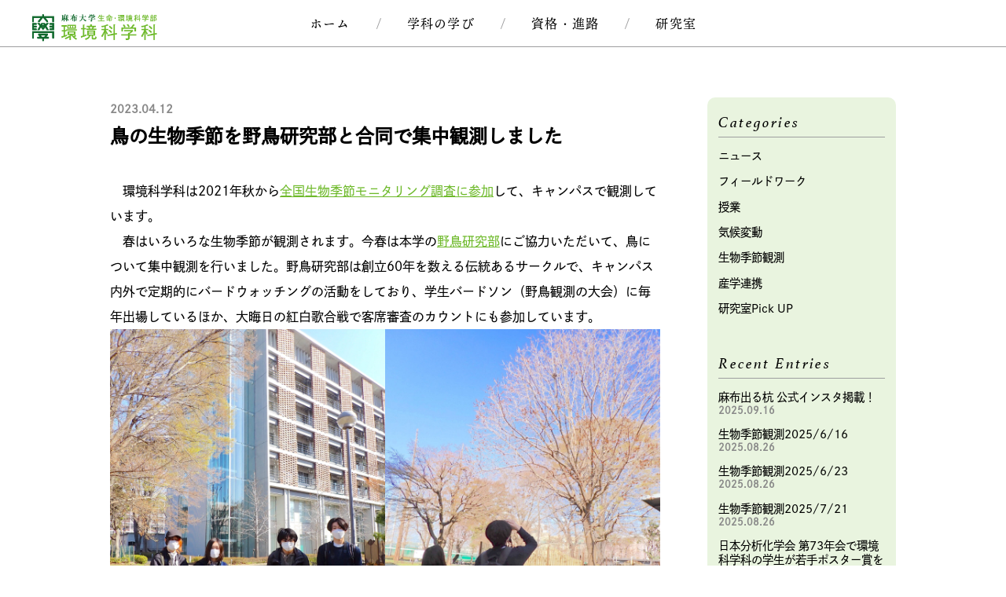

--- FILE ---
content_type: text/html; charset=UTF-8
request_url: https://azabu-enviro.jp/news/%E9%B3%A5%E3%81%AE%E7%94%9F%E7%89%A9%E5%AD%A3%E7%AF%80%E3%82%92%E9%87%8E%E9%B3%A5%E7%A0%94%E7%A9%B6%E9%83%A8%E3%81%A8%E5%90%88%E5%90%8C%E3%81%A7%E9%9B%86%E4%B8%AD%E8%A6%B3%E6%B8%AC%E3%81%97%E3%81%BE/
body_size: 19797
content:
<!DOCTYPE HTML>
<html lang="ja">
<head prefix="og: http://ogp.me/ns#">
<meta charset="UTF-8">
<meta http-equiv="X-UA-Compatible" content="IE=edge">
<meta name="format-detection" content="telephone=no">
<meta name="viewport" content="width=device-width,initial-scale=1,minimum-scale=1,maximum-scale=1,user-scalable=no">
<title>鳥の生物季節を野鳥研究部と合同で集中観測しました｜麻布大学 環境科学科</title>
<meta name="keywords" content="麻布,大学,環境,科学,SDGs">
<meta name="description" content="麻布大学 生命・環境科学部 環境科学科のホームページです。本学科では、生活環境や都市環境のレベルから環境問題を捉え、高度化・多様化する社会からの需要に、科学的なアプローチで人材を育成します。">
<link rel="icon" href="https://azabu-enviro.jp/wp/wp-content/themes/azabu-enviro/favicon.ico">
<link rel="apple-touch-icon" href="https://azabu-enviro.jp/wp/wp-content/themes/azabu-enviro/apple-touch-icon.png">
<link rel="icon" type="image/png" href="https://azabu-enviro.jp/wp/wp-content/themes/azabu-enviro/android-chrome-512x512.png">
<link rel="stylesheet" href="https://azabu-enviro.jp/wp/wp-content/themes/azabu-enviro/common.css?ver=1723875371">
<meta property="og:url" content="https://azabu-enviro.jp">
<meta property="og:type" content="article">
<meta property="og:title" content="鳥の生物季節を野鳥研究部と合同で集中観測しました｜麻布大学 環境科学科">
<meta property="og:description" content="麻布大学 生命・環境科学部 環境科学科のホームページです。本学科では、生活環境や都市環境のレベルから環境問題を捉え、高度化・多様化する社会からの需要に、科学的なアプローチで人材を育成します。">
<meta property="og:site_name" content="麻布大学 環境科学科｜生命・環境科学部">
<meta property="og:image" content="https://azabu-enviro.jp/wp/wp-content/themes/azabu-enviro/ogp.png">
<meta property="og:locale" content="ja_JP">
<meta name="twitter:card" content="summary_large_image">
<!-- Google tag (gtag.js) -->
<script async src="https://www.googletagmanager.com/gtag/js?id=G-XR3P190TRG"></script>
<script>
  window.dataLayer = window.dataLayer || [];
  function gtag(){dataLayer.push(arguments);}
  gtag('js', new Date());
  gtag('config', 'G-XR3P190TRG');
</script>

<meta name='robots' content='max-image-preview:large' />
<link rel='dns-prefetch' href='//static.addtoany.com' />
<link rel="alternate" type="application/rss+xml" title="麻布大学 環境科学科 &raquo; 鳥の生物季節を野鳥研究部と合同で集中観測しました のコメントのフィード" href="https://azabu-enviro.jp/news/%e9%b3%a5%e3%81%ae%e7%94%9f%e7%89%a9%e5%ad%a3%e7%af%80%e3%82%92%e9%87%8e%e9%b3%a5%e7%a0%94%e7%a9%b6%e9%83%a8%e3%81%a8%e5%90%88%e5%90%8c%e3%81%a7%e9%9b%86%e4%b8%ad%e8%a6%b3%e6%b8%ac%e3%81%97%e3%81%be/feed/" />
<link rel="alternate" title="oEmbed (JSON)" type="application/json+oembed" href="https://azabu-enviro.jp/wp-json/oembed/1.0/embed?url=https%3A%2F%2Fazabu-enviro.jp%2Fnews%2F%25e9%25b3%25a5%25e3%2581%25ae%25e7%2594%259f%25e7%2589%25a9%25e5%25ad%25a3%25e7%25af%2580%25e3%2582%2592%25e9%2587%258e%25e9%25b3%25a5%25e7%25a0%2594%25e7%25a9%25b6%25e9%2583%25a8%25e3%2581%25a8%25e5%2590%2588%25e5%2590%258c%25e3%2581%25a7%25e9%259b%2586%25e4%25b8%25ad%25e8%25a6%25b3%25e6%25b8%25ac%25e3%2581%2597%25e3%2581%25be%2F" />
<link rel="alternate" title="oEmbed (XML)" type="text/xml+oembed" href="https://azabu-enviro.jp/wp-json/oembed/1.0/embed?url=https%3A%2F%2Fazabu-enviro.jp%2Fnews%2F%25e9%25b3%25a5%25e3%2581%25ae%25e7%2594%259f%25e7%2589%25a9%25e5%25ad%25a3%25e7%25af%2580%25e3%2582%2592%25e9%2587%258e%25e9%25b3%25a5%25e7%25a0%2594%25e7%25a9%25b6%25e9%2583%25a8%25e3%2581%25a8%25e5%2590%2588%25e5%2590%258c%25e3%2581%25a7%25e9%259b%2586%25e4%25b8%25ad%25e8%25a6%25b3%25e6%25b8%25ac%25e3%2581%2597%25e3%2581%25be%2F&#038;format=xml" />
<style id='wp-img-auto-sizes-contain-inline-css' type='text/css'>
img:is([sizes=auto i],[sizes^="auto," i]){contain-intrinsic-size:3000px 1500px}
/*# sourceURL=wp-img-auto-sizes-contain-inline-css */
</style>
<style id='wp-emoji-styles-inline-css' type='text/css'>

	img.wp-smiley, img.emoji {
		display: inline !important;
		border: none !important;
		box-shadow: none !important;
		height: 1em !important;
		width: 1em !important;
		margin: 0 0.07em !important;
		vertical-align: -0.1em !important;
		background: none !important;
		padding: 0 !important;
	}
/*# sourceURL=wp-emoji-styles-inline-css */
</style>
<style id='wp-block-library-inline-css' type='text/css'>
:root{--wp-block-synced-color:#7a00df;--wp-block-synced-color--rgb:122,0,223;--wp-bound-block-color:var(--wp-block-synced-color);--wp-editor-canvas-background:#ddd;--wp-admin-theme-color:#007cba;--wp-admin-theme-color--rgb:0,124,186;--wp-admin-theme-color-darker-10:#006ba1;--wp-admin-theme-color-darker-10--rgb:0,107,160.5;--wp-admin-theme-color-darker-20:#005a87;--wp-admin-theme-color-darker-20--rgb:0,90,135;--wp-admin-border-width-focus:2px}@media (min-resolution:192dpi){:root{--wp-admin-border-width-focus:1.5px}}.wp-element-button{cursor:pointer}:root .has-very-light-gray-background-color{background-color:#eee}:root .has-very-dark-gray-background-color{background-color:#313131}:root .has-very-light-gray-color{color:#eee}:root .has-very-dark-gray-color{color:#313131}:root .has-vivid-green-cyan-to-vivid-cyan-blue-gradient-background{background:linear-gradient(135deg,#00d084,#0693e3)}:root .has-purple-crush-gradient-background{background:linear-gradient(135deg,#34e2e4,#4721fb 50%,#ab1dfe)}:root .has-hazy-dawn-gradient-background{background:linear-gradient(135deg,#faaca8,#dad0ec)}:root .has-subdued-olive-gradient-background{background:linear-gradient(135deg,#fafae1,#67a671)}:root .has-atomic-cream-gradient-background{background:linear-gradient(135deg,#fdd79a,#004a59)}:root .has-nightshade-gradient-background{background:linear-gradient(135deg,#330968,#31cdcf)}:root .has-midnight-gradient-background{background:linear-gradient(135deg,#020381,#2874fc)}:root{--wp--preset--font-size--normal:16px;--wp--preset--font-size--huge:42px}.has-regular-font-size{font-size:1em}.has-larger-font-size{font-size:2.625em}.has-normal-font-size{font-size:var(--wp--preset--font-size--normal)}.has-huge-font-size{font-size:var(--wp--preset--font-size--huge)}.has-text-align-center{text-align:center}.has-text-align-left{text-align:left}.has-text-align-right{text-align:right}.has-fit-text{white-space:nowrap!important}#end-resizable-editor-section{display:none}.aligncenter{clear:both}.items-justified-left{justify-content:flex-start}.items-justified-center{justify-content:center}.items-justified-right{justify-content:flex-end}.items-justified-space-between{justify-content:space-between}.screen-reader-text{border:0;clip-path:inset(50%);height:1px;margin:-1px;overflow:hidden;padding:0;position:absolute;width:1px;word-wrap:normal!important}.screen-reader-text:focus{background-color:#ddd;clip-path:none;color:#444;display:block;font-size:1em;height:auto;left:5px;line-height:normal;padding:15px 23px 14px;text-decoration:none;top:5px;width:auto;z-index:100000}html :where(.has-border-color){border-style:solid}html :where([style*=border-top-color]){border-top-style:solid}html :where([style*=border-right-color]){border-right-style:solid}html :where([style*=border-bottom-color]){border-bottom-style:solid}html :where([style*=border-left-color]){border-left-style:solid}html :where([style*=border-width]){border-style:solid}html :where([style*=border-top-width]){border-top-style:solid}html :where([style*=border-right-width]){border-right-style:solid}html :where([style*=border-bottom-width]){border-bottom-style:solid}html :where([style*=border-left-width]){border-left-style:solid}html :where(img[class*=wp-image-]){height:auto;max-width:100%}:where(figure){margin:0 0 1em}html :where(.is-position-sticky){--wp-admin--admin-bar--position-offset:var(--wp-admin--admin-bar--height,0px)}@media screen and (max-width:600px){html :where(.is-position-sticky){--wp-admin--admin-bar--position-offset:0px}}

/*# sourceURL=wp-block-library-inline-css */
</style><style id='wp-block-archives-inline-css' type='text/css'>
.wp-block-archives{box-sizing:border-box}.wp-block-archives-dropdown label{display:block}
/*# sourceURL=https://azabu-enviro.jp/wp/wp-includes/blocks/archives/style.min.css */
</style>
<style id='wp-block-categories-inline-css' type='text/css'>
.wp-block-categories{box-sizing:border-box}.wp-block-categories.alignleft{margin-right:2em}.wp-block-categories.alignright{margin-left:2em}.wp-block-categories.wp-block-categories-dropdown.aligncenter{text-align:center}.wp-block-categories .wp-block-categories__label{display:block;width:100%}
/*# sourceURL=https://azabu-enviro.jp/wp/wp-includes/blocks/categories/style.min.css */
</style>
<style id='wp-block-gallery-inline-css' type='text/css'>
.blocks-gallery-grid:not(.has-nested-images),.wp-block-gallery:not(.has-nested-images){display:flex;flex-wrap:wrap;list-style-type:none;margin:0;padding:0}.blocks-gallery-grid:not(.has-nested-images) .blocks-gallery-image,.blocks-gallery-grid:not(.has-nested-images) .blocks-gallery-item,.wp-block-gallery:not(.has-nested-images) .blocks-gallery-image,.wp-block-gallery:not(.has-nested-images) .blocks-gallery-item{display:flex;flex-direction:column;flex-grow:1;justify-content:center;margin:0 1em 1em 0;position:relative;width:calc(50% - 1em)}.blocks-gallery-grid:not(.has-nested-images) .blocks-gallery-image:nth-of-type(2n),.blocks-gallery-grid:not(.has-nested-images) .blocks-gallery-item:nth-of-type(2n),.wp-block-gallery:not(.has-nested-images) .blocks-gallery-image:nth-of-type(2n),.wp-block-gallery:not(.has-nested-images) .blocks-gallery-item:nth-of-type(2n){margin-right:0}.blocks-gallery-grid:not(.has-nested-images) .blocks-gallery-image figure,.blocks-gallery-grid:not(.has-nested-images) .blocks-gallery-item figure,.wp-block-gallery:not(.has-nested-images) .blocks-gallery-image figure,.wp-block-gallery:not(.has-nested-images) .blocks-gallery-item figure{align-items:flex-end;display:flex;height:100%;justify-content:flex-start;margin:0}.blocks-gallery-grid:not(.has-nested-images) .blocks-gallery-image img,.blocks-gallery-grid:not(.has-nested-images) .blocks-gallery-item img,.wp-block-gallery:not(.has-nested-images) .blocks-gallery-image img,.wp-block-gallery:not(.has-nested-images) .blocks-gallery-item img{display:block;height:auto;max-width:100%;width:auto}.blocks-gallery-grid:not(.has-nested-images) .blocks-gallery-image figcaption,.blocks-gallery-grid:not(.has-nested-images) .blocks-gallery-item figcaption,.wp-block-gallery:not(.has-nested-images) .blocks-gallery-image figcaption,.wp-block-gallery:not(.has-nested-images) .blocks-gallery-item figcaption{background:linear-gradient(0deg,#000000b3,#0000004d 70%,#0000);bottom:0;box-sizing:border-box;color:#fff;font-size:.8em;margin:0;max-height:100%;overflow:auto;padding:3em .77em .7em;position:absolute;text-align:center;width:100%;z-index:2}.blocks-gallery-grid:not(.has-nested-images) .blocks-gallery-image figcaption img,.blocks-gallery-grid:not(.has-nested-images) .blocks-gallery-item figcaption img,.wp-block-gallery:not(.has-nested-images) .blocks-gallery-image figcaption img,.wp-block-gallery:not(.has-nested-images) .blocks-gallery-item figcaption img{display:inline}.blocks-gallery-grid:not(.has-nested-images) figcaption,.wp-block-gallery:not(.has-nested-images) figcaption{flex-grow:1}.blocks-gallery-grid:not(.has-nested-images).is-cropped .blocks-gallery-image a,.blocks-gallery-grid:not(.has-nested-images).is-cropped .blocks-gallery-image img,.blocks-gallery-grid:not(.has-nested-images).is-cropped .blocks-gallery-item a,.blocks-gallery-grid:not(.has-nested-images).is-cropped .blocks-gallery-item img,.wp-block-gallery:not(.has-nested-images).is-cropped .blocks-gallery-image a,.wp-block-gallery:not(.has-nested-images).is-cropped .blocks-gallery-image img,.wp-block-gallery:not(.has-nested-images).is-cropped .blocks-gallery-item a,.wp-block-gallery:not(.has-nested-images).is-cropped .blocks-gallery-item img{flex:1;height:100%;object-fit:cover;width:100%}.blocks-gallery-grid:not(.has-nested-images).columns-1 .blocks-gallery-image,.blocks-gallery-grid:not(.has-nested-images).columns-1 .blocks-gallery-item,.wp-block-gallery:not(.has-nested-images).columns-1 .blocks-gallery-image,.wp-block-gallery:not(.has-nested-images).columns-1 .blocks-gallery-item{margin-right:0;width:100%}@media (min-width:600px){.blocks-gallery-grid:not(.has-nested-images).columns-3 .blocks-gallery-image,.blocks-gallery-grid:not(.has-nested-images).columns-3 .blocks-gallery-item,.wp-block-gallery:not(.has-nested-images).columns-3 .blocks-gallery-image,.wp-block-gallery:not(.has-nested-images).columns-3 .blocks-gallery-item{margin-right:1em;width:calc(33.33333% - .66667em)}.blocks-gallery-grid:not(.has-nested-images).columns-4 .blocks-gallery-image,.blocks-gallery-grid:not(.has-nested-images).columns-4 .blocks-gallery-item,.wp-block-gallery:not(.has-nested-images).columns-4 .blocks-gallery-image,.wp-block-gallery:not(.has-nested-images).columns-4 .blocks-gallery-item{margin-right:1em;width:calc(25% - .75em)}.blocks-gallery-grid:not(.has-nested-images).columns-5 .blocks-gallery-image,.blocks-gallery-grid:not(.has-nested-images).columns-5 .blocks-gallery-item,.wp-block-gallery:not(.has-nested-images).columns-5 .blocks-gallery-image,.wp-block-gallery:not(.has-nested-images).columns-5 .blocks-gallery-item{margin-right:1em;width:calc(20% - .8em)}.blocks-gallery-grid:not(.has-nested-images).columns-6 .blocks-gallery-image,.blocks-gallery-grid:not(.has-nested-images).columns-6 .blocks-gallery-item,.wp-block-gallery:not(.has-nested-images).columns-6 .blocks-gallery-image,.wp-block-gallery:not(.has-nested-images).columns-6 .blocks-gallery-item{margin-right:1em;width:calc(16.66667% - .83333em)}.blocks-gallery-grid:not(.has-nested-images).columns-7 .blocks-gallery-image,.blocks-gallery-grid:not(.has-nested-images).columns-7 .blocks-gallery-item,.wp-block-gallery:not(.has-nested-images).columns-7 .blocks-gallery-image,.wp-block-gallery:not(.has-nested-images).columns-7 .blocks-gallery-item{margin-right:1em;width:calc(14.28571% - .85714em)}.blocks-gallery-grid:not(.has-nested-images).columns-8 .blocks-gallery-image,.blocks-gallery-grid:not(.has-nested-images).columns-8 .blocks-gallery-item,.wp-block-gallery:not(.has-nested-images).columns-8 .blocks-gallery-image,.wp-block-gallery:not(.has-nested-images).columns-8 .blocks-gallery-item{margin-right:1em;width:calc(12.5% - .875em)}.blocks-gallery-grid:not(.has-nested-images).columns-1 .blocks-gallery-image:nth-of-type(1n),.blocks-gallery-grid:not(.has-nested-images).columns-1 .blocks-gallery-item:nth-of-type(1n),.blocks-gallery-grid:not(.has-nested-images).columns-2 .blocks-gallery-image:nth-of-type(2n),.blocks-gallery-grid:not(.has-nested-images).columns-2 .blocks-gallery-item:nth-of-type(2n),.blocks-gallery-grid:not(.has-nested-images).columns-3 .blocks-gallery-image:nth-of-type(3n),.blocks-gallery-grid:not(.has-nested-images).columns-3 .blocks-gallery-item:nth-of-type(3n),.blocks-gallery-grid:not(.has-nested-images).columns-4 .blocks-gallery-image:nth-of-type(4n),.blocks-gallery-grid:not(.has-nested-images).columns-4 .blocks-gallery-item:nth-of-type(4n),.blocks-gallery-grid:not(.has-nested-images).columns-5 .blocks-gallery-image:nth-of-type(5n),.blocks-gallery-grid:not(.has-nested-images).columns-5 .blocks-gallery-item:nth-of-type(5n),.blocks-gallery-grid:not(.has-nested-images).columns-6 .blocks-gallery-image:nth-of-type(6n),.blocks-gallery-grid:not(.has-nested-images).columns-6 .blocks-gallery-item:nth-of-type(6n),.blocks-gallery-grid:not(.has-nested-images).columns-7 .blocks-gallery-image:nth-of-type(7n),.blocks-gallery-grid:not(.has-nested-images).columns-7 .blocks-gallery-item:nth-of-type(7n),.blocks-gallery-grid:not(.has-nested-images).columns-8 .blocks-gallery-image:nth-of-type(8n),.blocks-gallery-grid:not(.has-nested-images).columns-8 .blocks-gallery-item:nth-of-type(8n),.wp-block-gallery:not(.has-nested-images).columns-1 .blocks-gallery-image:nth-of-type(1n),.wp-block-gallery:not(.has-nested-images).columns-1 .blocks-gallery-item:nth-of-type(1n),.wp-block-gallery:not(.has-nested-images).columns-2 .blocks-gallery-image:nth-of-type(2n),.wp-block-gallery:not(.has-nested-images).columns-2 .blocks-gallery-item:nth-of-type(2n),.wp-block-gallery:not(.has-nested-images).columns-3 .blocks-gallery-image:nth-of-type(3n),.wp-block-gallery:not(.has-nested-images).columns-3 .blocks-gallery-item:nth-of-type(3n),.wp-block-gallery:not(.has-nested-images).columns-4 .blocks-gallery-image:nth-of-type(4n),.wp-block-gallery:not(.has-nested-images).columns-4 .blocks-gallery-item:nth-of-type(4n),.wp-block-gallery:not(.has-nested-images).columns-5 .blocks-gallery-image:nth-of-type(5n),.wp-block-gallery:not(.has-nested-images).columns-5 .blocks-gallery-item:nth-of-type(5n),.wp-block-gallery:not(.has-nested-images).columns-6 .blocks-gallery-image:nth-of-type(6n),.wp-block-gallery:not(.has-nested-images).columns-6 .blocks-gallery-item:nth-of-type(6n),.wp-block-gallery:not(.has-nested-images).columns-7 .blocks-gallery-image:nth-of-type(7n),.wp-block-gallery:not(.has-nested-images).columns-7 .blocks-gallery-item:nth-of-type(7n),.wp-block-gallery:not(.has-nested-images).columns-8 .blocks-gallery-image:nth-of-type(8n),.wp-block-gallery:not(.has-nested-images).columns-8 .blocks-gallery-item:nth-of-type(8n){margin-right:0}}.blocks-gallery-grid:not(.has-nested-images) .blocks-gallery-image:last-child,.blocks-gallery-grid:not(.has-nested-images) .blocks-gallery-item:last-child,.wp-block-gallery:not(.has-nested-images) .blocks-gallery-image:last-child,.wp-block-gallery:not(.has-nested-images) .blocks-gallery-item:last-child{margin-right:0}.blocks-gallery-grid:not(.has-nested-images).alignleft,.blocks-gallery-grid:not(.has-nested-images).alignright,.wp-block-gallery:not(.has-nested-images).alignleft,.wp-block-gallery:not(.has-nested-images).alignright{max-width:420px;width:100%}.blocks-gallery-grid:not(.has-nested-images).aligncenter .blocks-gallery-item figure,.wp-block-gallery:not(.has-nested-images).aligncenter .blocks-gallery-item figure{justify-content:center}.wp-block-gallery:not(.is-cropped) .blocks-gallery-item{align-self:flex-start}figure.wp-block-gallery.has-nested-images{align-items:normal}.wp-block-gallery.has-nested-images figure.wp-block-image:not(#individual-image){margin:0;width:calc(50% - var(--wp--style--unstable-gallery-gap, 16px)/2)}.wp-block-gallery.has-nested-images figure.wp-block-image{box-sizing:border-box;display:flex;flex-direction:column;flex-grow:1;justify-content:center;max-width:100%;position:relative}.wp-block-gallery.has-nested-images figure.wp-block-image>a,.wp-block-gallery.has-nested-images figure.wp-block-image>div{flex-direction:column;flex-grow:1;margin:0}.wp-block-gallery.has-nested-images figure.wp-block-image img{display:block;height:auto;max-width:100%!important;width:auto}.wp-block-gallery.has-nested-images figure.wp-block-image figcaption,.wp-block-gallery.has-nested-images figure.wp-block-image:has(figcaption):before{bottom:0;left:0;max-height:100%;position:absolute;right:0}.wp-block-gallery.has-nested-images figure.wp-block-image:has(figcaption):before{backdrop-filter:blur(3px);content:"";height:100%;-webkit-mask-image:linear-gradient(0deg,#000 20%,#0000);mask-image:linear-gradient(0deg,#000 20%,#0000);max-height:40%;pointer-events:none}.wp-block-gallery.has-nested-images figure.wp-block-image figcaption{box-sizing:border-box;color:#fff;font-size:13px;margin:0;overflow:auto;padding:1em;text-align:center;text-shadow:0 0 1.5px #000}.wp-block-gallery.has-nested-images figure.wp-block-image figcaption::-webkit-scrollbar{height:12px;width:12px}.wp-block-gallery.has-nested-images figure.wp-block-image figcaption::-webkit-scrollbar-track{background-color:initial}.wp-block-gallery.has-nested-images figure.wp-block-image figcaption::-webkit-scrollbar-thumb{background-clip:padding-box;background-color:initial;border:3px solid #0000;border-radius:8px}.wp-block-gallery.has-nested-images figure.wp-block-image figcaption:focus-within::-webkit-scrollbar-thumb,.wp-block-gallery.has-nested-images figure.wp-block-image figcaption:focus::-webkit-scrollbar-thumb,.wp-block-gallery.has-nested-images figure.wp-block-image figcaption:hover::-webkit-scrollbar-thumb{background-color:#fffc}.wp-block-gallery.has-nested-images figure.wp-block-image figcaption{scrollbar-color:#0000 #0000;scrollbar-gutter:stable both-edges;scrollbar-width:thin}.wp-block-gallery.has-nested-images figure.wp-block-image figcaption:focus,.wp-block-gallery.has-nested-images figure.wp-block-image figcaption:focus-within,.wp-block-gallery.has-nested-images figure.wp-block-image figcaption:hover{scrollbar-color:#fffc #0000}.wp-block-gallery.has-nested-images figure.wp-block-image figcaption{will-change:transform}@media (hover:none){.wp-block-gallery.has-nested-images figure.wp-block-image figcaption{scrollbar-color:#fffc #0000}}.wp-block-gallery.has-nested-images figure.wp-block-image figcaption{background:linear-gradient(0deg,#0006,#0000)}.wp-block-gallery.has-nested-images figure.wp-block-image figcaption img{display:inline}.wp-block-gallery.has-nested-images figure.wp-block-image figcaption a{color:inherit}.wp-block-gallery.has-nested-images figure.wp-block-image.has-custom-border img{box-sizing:border-box}.wp-block-gallery.has-nested-images figure.wp-block-image.has-custom-border>a,.wp-block-gallery.has-nested-images figure.wp-block-image.has-custom-border>div,.wp-block-gallery.has-nested-images figure.wp-block-image.is-style-rounded>a,.wp-block-gallery.has-nested-images figure.wp-block-image.is-style-rounded>div{flex:1 1 auto}.wp-block-gallery.has-nested-images figure.wp-block-image.has-custom-border figcaption,.wp-block-gallery.has-nested-images figure.wp-block-image.is-style-rounded figcaption{background:none;color:inherit;flex:initial;margin:0;padding:10px 10px 9px;position:relative;text-shadow:none}.wp-block-gallery.has-nested-images figure.wp-block-image.has-custom-border:before,.wp-block-gallery.has-nested-images figure.wp-block-image.is-style-rounded:before{content:none}.wp-block-gallery.has-nested-images figcaption{flex-basis:100%;flex-grow:1;text-align:center}.wp-block-gallery.has-nested-images:not(.is-cropped) figure.wp-block-image:not(#individual-image){margin-bottom:auto;margin-top:0}.wp-block-gallery.has-nested-images.is-cropped figure.wp-block-image:not(#individual-image){align-self:inherit}.wp-block-gallery.has-nested-images.is-cropped figure.wp-block-image:not(#individual-image)>a,.wp-block-gallery.has-nested-images.is-cropped figure.wp-block-image:not(#individual-image)>div:not(.components-drop-zone){display:flex}.wp-block-gallery.has-nested-images.is-cropped figure.wp-block-image:not(#individual-image) a,.wp-block-gallery.has-nested-images.is-cropped figure.wp-block-image:not(#individual-image) img{flex:1 0 0%;height:100%;object-fit:cover;width:100%}.wp-block-gallery.has-nested-images.columns-1 figure.wp-block-image:not(#individual-image){width:100%}@media (min-width:600px){.wp-block-gallery.has-nested-images.columns-3 figure.wp-block-image:not(#individual-image){width:calc(33.33333% - var(--wp--style--unstable-gallery-gap, 16px)*.66667)}.wp-block-gallery.has-nested-images.columns-4 figure.wp-block-image:not(#individual-image){width:calc(25% - var(--wp--style--unstable-gallery-gap, 16px)*.75)}.wp-block-gallery.has-nested-images.columns-5 figure.wp-block-image:not(#individual-image){width:calc(20% - var(--wp--style--unstable-gallery-gap, 16px)*.8)}.wp-block-gallery.has-nested-images.columns-6 figure.wp-block-image:not(#individual-image){width:calc(16.66667% - var(--wp--style--unstable-gallery-gap, 16px)*.83333)}.wp-block-gallery.has-nested-images.columns-7 figure.wp-block-image:not(#individual-image){width:calc(14.28571% - var(--wp--style--unstable-gallery-gap, 16px)*.85714)}.wp-block-gallery.has-nested-images.columns-8 figure.wp-block-image:not(#individual-image){width:calc(12.5% - var(--wp--style--unstable-gallery-gap, 16px)*.875)}.wp-block-gallery.has-nested-images.columns-default figure.wp-block-image:not(#individual-image){width:calc(33.33% - var(--wp--style--unstable-gallery-gap, 16px)*.66667)}.wp-block-gallery.has-nested-images.columns-default figure.wp-block-image:not(#individual-image):first-child:nth-last-child(2),.wp-block-gallery.has-nested-images.columns-default figure.wp-block-image:not(#individual-image):first-child:nth-last-child(2)~figure.wp-block-image:not(#individual-image){width:calc(50% - var(--wp--style--unstable-gallery-gap, 16px)*.5)}.wp-block-gallery.has-nested-images.columns-default figure.wp-block-image:not(#individual-image):first-child:last-child{width:100%}}.wp-block-gallery.has-nested-images.alignleft,.wp-block-gallery.has-nested-images.alignright{max-width:420px;width:100%}.wp-block-gallery.has-nested-images.aligncenter{justify-content:center}
/*# sourceURL=https://azabu-enviro.jp/wp/wp-includes/blocks/gallery/style.min.css */
</style>
<style id='wp-block-heading-inline-css' type='text/css'>
h1:where(.wp-block-heading).has-background,h2:where(.wp-block-heading).has-background,h3:where(.wp-block-heading).has-background,h4:where(.wp-block-heading).has-background,h5:where(.wp-block-heading).has-background,h6:where(.wp-block-heading).has-background{padding:1.25em 2.375em}h1.has-text-align-left[style*=writing-mode]:where([style*=vertical-lr]),h1.has-text-align-right[style*=writing-mode]:where([style*=vertical-rl]),h2.has-text-align-left[style*=writing-mode]:where([style*=vertical-lr]),h2.has-text-align-right[style*=writing-mode]:where([style*=vertical-rl]),h3.has-text-align-left[style*=writing-mode]:where([style*=vertical-lr]),h3.has-text-align-right[style*=writing-mode]:where([style*=vertical-rl]),h4.has-text-align-left[style*=writing-mode]:where([style*=vertical-lr]),h4.has-text-align-right[style*=writing-mode]:where([style*=vertical-rl]),h5.has-text-align-left[style*=writing-mode]:where([style*=vertical-lr]),h5.has-text-align-right[style*=writing-mode]:where([style*=vertical-rl]),h6.has-text-align-left[style*=writing-mode]:where([style*=vertical-lr]),h6.has-text-align-right[style*=writing-mode]:where([style*=vertical-rl]){rotate:180deg}
/*# sourceURL=https://azabu-enviro.jp/wp/wp-includes/blocks/heading/style.min.css */
</style>
<style id='wp-block-image-inline-css' type='text/css'>
.wp-block-image>a,.wp-block-image>figure>a{display:inline-block}.wp-block-image img{box-sizing:border-box;height:auto;max-width:100%;vertical-align:bottom}@media not (prefers-reduced-motion){.wp-block-image img.hide{visibility:hidden}.wp-block-image img.show{animation:show-content-image .4s}}.wp-block-image[style*=border-radius] img,.wp-block-image[style*=border-radius]>a{border-radius:inherit}.wp-block-image.has-custom-border img{box-sizing:border-box}.wp-block-image.aligncenter{text-align:center}.wp-block-image.alignfull>a,.wp-block-image.alignwide>a{width:100%}.wp-block-image.alignfull img,.wp-block-image.alignwide img{height:auto;width:100%}.wp-block-image .aligncenter,.wp-block-image .alignleft,.wp-block-image .alignright,.wp-block-image.aligncenter,.wp-block-image.alignleft,.wp-block-image.alignright{display:table}.wp-block-image .aligncenter>figcaption,.wp-block-image .alignleft>figcaption,.wp-block-image .alignright>figcaption,.wp-block-image.aligncenter>figcaption,.wp-block-image.alignleft>figcaption,.wp-block-image.alignright>figcaption{caption-side:bottom;display:table-caption}.wp-block-image .alignleft{float:left;margin:.5em 1em .5em 0}.wp-block-image .alignright{float:right;margin:.5em 0 .5em 1em}.wp-block-image .aligncenter{margin-left:auto;margin-right:auto}.wp-block-image :where(figcaption){margin-bottom:1em;margin-top:.5em}.wp-block-image.is-style-circle-mask img{border-radius:9999px}@supports ((-webkit-mask-image:none) or (mask-image:none)) or (-webkit-mask-image:none){.wp-block-image.is-style-circle-mask img{border-radius:0;-webkit-mask-image:url('data:image/svg+xml;utf8,<svg viewBox="0 0 100 100" xmlns="http://www.w3.org/2000/svg"><circle cx="50" cy="50" r="50"/></svg>');mask-image:url('data:image/svg+xml;utf8,<svg viewBox="0 0 100 100" xmlns="http://www.w3.org/2000/svg"><circle cx="50" cy="50" r="50"/></svg>');mask-mode:alpha;-webkit-mask-position:center;mask-position:center;-webkit-mask-repeat:no-repeat;mask-repeat:no-repeat;-webkit-mask-size:contain;mask-size:contain}}:root :where(.wp-block-image.is-style-rounded img,.wp-block-image .is-style-rounded img){border-radius:9999px}.wp-block-image figure{margin:0}.wp-lightbox-container{display:flex;flex-direction:column;position:relative}.wp-lightbox-container img{cursor:zoom-in}.wp-lightbox-container img:hover+button{opacity:1}.wp-lightbox-container button{align-items:center;backdrop-filter:blur(16px) saturate(180%);background-color:#5a5a5a40;border:none;border-radius:4px;cursor:zoom-in;display:flex;height:20px;justify-content:center;opacity:0;padding:0;position:absolute;right:16px;text-align:center;top:16px;width:20px;z-index:100}@media not (prefers-reduced-motion){.wp-lightbox-container button{transition:opacity .2s ease}}.wp-lightbox-container button:focus-visible{outline:3px auto #5a5a5a40;outline:3px auto -webkit-focus-ring-color;outline-offset:3px}.wp-lightbox-container button:hover{cursor:pointer;opacity:1}.wp-lightbox-container button:focus{opacity:1}.wp-lightbox-container button:focus,.wp-lightbox-container button:hover,.wp-lightbox-container button:not(:hover):not(:active):not(.has-background){background-color:#5a5a5a40;border:none}.wp-lightbox-overlay{box-sizing:border-box;cursor:zoom-out;height:100vh;left:0;overflow:hidden;position:fixed;top:0;visibility:hidden;width:100%;z-index:100000}.wp-lightbox-overlay .close-button{align-items:center;cursor:pointer;display:flex;justify-content:center;min-height:40px;min-width:40px;padding:0;position:absolute;right:calc(env(safe-area-inset-right) + 16px);top:calc(env(safe-area-inset-top) + 16px);z-index:5000000}.wp-lightbox-overlay .close-button:focus,.wp-lightbox-overlay .close-button:hover,.wp-lightbox-overlay .close-button:not(:hover):not(:active):not(.has-background){background:none;border:none}.wp-lightbox-overlay .lightbox-image-container{height:var(--wp--lightbox-container-height);left:50%;overflow:hidden;position:absolute;top:50%;transform:translate(-50%,-50%);transform-origin:top left;width:var(--wp--lightbox-container-width);z-index:9999999999}.wp-lightbox-overlay .wp-block-image{align-items:center;box-sizing:border-box;display:flex;height:100%;justify-content:center;margin:0;position:relative;transform-origin:0 0;width:100%;z-index:3000000}.wp-lightbox-overlay .wp-block-image img{height:var(--wp--lightbox-image-height);min-height:var(--wp--lightbox-image-height);min-width:var(--wp--lightbox-image-width);width:var(--wp--lightbox-image-width)}.wp-lightbox-overlay .wp-block-image figcaption{display:none}.wp-lightbox-overlay button{background:none;border:none}.wp-lightbox-overlay .scrim{background-color:#fff;height:100%;opacity:.9;position:absolute;width:100%;z-index:2000000}.wp-lightbox-overlay.active{visibility:visible}@media not (prefers-reduced-motion){.wp-lightbox-overlay.active{animation:turn-on-visibility .25s both}.wp-lightbox-overlay.active img{animation:turn-on-visibility .35s both}.wp-lightbox-overlay.show-closing-animation:not(.active){animation:turn-off-visibility .35s both}.wp-lightbox-overlay.show-closing-animation:not(.active) img{animation:turn-off-visibility .25s both}.wp-lightbox-overlay.zoom.active{animation:none;opacity:1;visibility:visible}.wp-lightbox-overlay.zoom.active .lightbox-image-container{animation:lightbox-zoom-in .4s}.wp-lightbox-overlay.zoom.active .lightbox-image-container img{animation:none}.wp-lightbox-overlay.zoom.active .scrim{animation:turn-on-visibility .4s forwards}.wp-lightbox-overlay.zoom.show-closing-animation:not(.active){animation:none}.wp-lightbox-overlay.zoom.show-closing-animation:not(.active) .lightbox-image-container{animation:lightbox-zoom-out .4s}.wp-lightbox-overlay.zoom.show-closing-animation:not(.active) .lightbox-image-container img{animation:none}.wp-lightbox-overlay.zoom.show-closing-animation:not(.active) .scrim{animation:turn-off-visibility .4s forwards}}@keyframes show-content-image{0%{visibility:hidden}99%{visibility:hidden}to{visibility:visible}}@keyframes turn-on-visibility{0%{opacity:0}to{opacity:1}}@keyframes turn-off-visibility{0%{opacity:1;visibility:visible}99%{opacity:0;visibility:visible}to{opacity:0;visibility:hidden}}@keyframes lightbox-zoom-in{0%{transform:translate(calc((-100vw + var(--wp--lightbox-scrollbar-width))/2 + var(--wp--lightbox-initial-left-position)),calc(-50vh + var(--wp--lightbox-initial-top-position))) scale(var(--wp--lightbox-scale))}to{transform:translate(-50%,-50%) scale(1)}}@keyframes lightbox-zoom-out{0%{transform:translate(-50%,-50%) scale(1);visibility:visible}99%{visibility:visible}to{transform:translate(calc((-100vw + var(--wp--lightbox-scrollbar-width))/2 + var(--wp--lightbox-initial-left-position)),calc(-50vh + var(--wp--lightbox-initial-top-position))) scale(var(--wp--lightbox-scale));visibility:hidden}}
/*# sourceURL=https://azabu-enviro.jp/wp/wp-includes/blocks/image/style.min.css */
</style>
<style id='wp-block-latest-posts-inline-css' type='text/css'>
.wp-block-latest-posts{box-sizing:border-box}.wp-block-latest-posts.alignleft{margin-right:2em}.wp-block-latest-posts.alignright{margin-left:2em}.wp-block-latest-posts.wp-block-latest-posts__list{list-style:none}.wp-block-latest-posts.wp-block-latest-posts__list li{clear:both;overflow-wrap:break-word}.wp-block-latest-posts.is-grid{display:flex;flex-wrap:wrap}.wp-block-latest-posts.is-grid li{margin:0 1.25em 1.25em 0;width:100%}@media (min-width:600px){.wp-block-latest-posts.columns-2 li{width:calc(50% - .625em)}.wp-block-latest-posts.columns-2 li:nth-child(2n){margin-right:0}.wp-block-latest-posts.columns-3 li{width:calc(33.33333% - .83333em)}.wp-block-latest-posts.columns-3 li:nth-child(3n){margin-right:0}.wp-block-latest-posts.columns-4 li{width:calc(25% - .9375em)}.wp-block-latest-posts.columns-4 li:nth-child(4n){margin-right:0}.wp-block-latest-posts.columns-5 li{width:calc(20% - 1em)}.wp-block-latest-posts.columns-5 li:nth-child(5n){margin-right:0}.wp-block-latest-posts.columns-6 li{width:calc(16.66667% - 1.04167em)}.wp-block-latest-posts.columns-6 li:nth-child(6n){margin-right:0}}:root :where(.wp-block-latest-posts.is-grid){padding:0}:root :where(.wp-block-latest-posts.wp-block-latest-posts__list){padding-left:0}.wp-block-latest-posts__post-author,.wp-block-latest-posts__post-date{display:block;font-size:.8125em}.wp-block-latest-posts__post-excerpt,.wp-block-latest-posts__post-full-content{margin-bottom:1em;margin-top:.5em}.wp-block-latest-posts__featured-image a{display:inline-block}.wp-block-latest-posts__featured-image img{height:auto;max-width:100%;width:auto}.wp-block-latest-posts__featured-image.alignleft{float:left;margin-right:1em}.wp-block-latest-posts__featured-image.alignright{float:right;margin-left:1em}.wp-block-latest-posts__featured-image.aligncenter{margin-bottom:1em;text-align:center}
/*# sourceURL=https://azabu-enviro.jp/wp/wp-includes/blocks/latest-posts/style.min.css */
</style>
<style id='wp-block-search-inline-css' type='text/css'>
.wp-block-search__button{margin-left:10px;word-break:normal}.wp-block-search__button.has-icon{line-height:0}.wp-block-search__button svg{height:1.25em;min-height:24px;min-width:24px;width:1.25em;fill:currentColor;vertical-align:text-bottom}:where(.wp-block-search__button){border:1px solid #ccc;padding:6px 10px}.wp-block-search__inside-wrapper{display:flex;flex:auto;flex-wrap:nowrap;max-width:100%}.wp-block-search__label{width:100%}.wp-block-search.wp-block-search__button-only .wp-block-search__button{box-sizing:border-box;display:flex;flex-shrink:0;justify-content:center;margin-left:0;max-width:100%}.wp-block-search.wp-block-search__button-only .wp-block-search__inside-wrapper{min-width:0!important;transition-property:width}.wp-block-search.wp-block-search__button-only .wp-block-search__input{flex-basis:100%;transition-duration:.3s}.wp-block-search.wp-block-search__button-only.wp-block-search__searchfield-hidden,.wp-block-search.wp-block-search__button-only.wp-block-search__searchfield-hidden .wp-block-search__inside-wrapper{overflow:hidden}.wp-block-search.wp-block-search__button-only.wp-block-search__searchfield-hidden .wp-block-search__input{border-left-width:0!important;border-right-width:0!important;flex-basis:0;flex-grow:0;margin:0;min-width:0!important;padding-left:0!important;padding-right:0!important;width:0!important}:where(.wp-block-search__input){appearance:none;border:1px solid #949494;flex-grow:1;font-family:inherit;font-size:inherit;font-style:inherit;font-weight:inherit;letter-spacing:inherit;line-height:inherit;margin-left:0;margin-right:0;min-width:3rem;padding:8px;text-decoration:unset!important;text-transform:inherit}:where(.wp-block-search__button-inside .wp-block-search__inside-wrapper){background-color:#fff;border:1px solid #949494;box-sizing:border-box;padding:4px}:where(.wp-block-search__button-inside .wp-block-search__inside-wrapper) .wp-block-search__input{border:none;border-radius:0;padding:0 4px}:where(.wp-block-search__button-inside .wp-block-search__inside-wrapper) .wp-block-search__input:focus{outline:none}:where(.wp-block-search__button-inside .wp-block-search__inside-wrapper) :where(.wp-block-search__button){padding:4px 8px}.wp-block-search.aligncenter .wp-block-search__inside-wrapper{margin:auto}.wp-block[data-align=right] .wp-block-search.wp-block-search__button-only .wp-block-search__inside-wrapper{float:right}
/*# sourceURL=https://azabu-enviro.jp/wp/wp-includes/blocks/search/style.min.css */
</style>
<style id='wp-block-group-inline-css' type='text/css'>
.wp-block-group{box-sizing:border-box}:where(.wp-block-group.wp-block-group-is-layout-constrained){position:relative}
/*# sourceURL=https://azabu-enviro.jp/wp/wp-includes/blocks/group/style.min.css */
</style>
<style id='wp-block-paragraph-inline-css' type='text/css'>
.is-small-text{font-size:.875em}.is-regular-text{font-size:1em}.is-large-text{font-size:2.25em}.is-larger-text{font-size:3em}.has-drop-cap:not(:focus):first-letter{float:left;font-size:8.4em;font-style:normal;font-weight:100;line-height:.68;margin:.05em .1em 0 0;text-transform:uppercase}body.rtl .has-drop-cap:not(:focus):first-letter{float:none;margin-left:.1em}p.has-drop-cap.has-background{overflow:hidden}:root :where(p.has-background){padding:1.25em 2.375em}:where(p.has-text-color:not(.has-link-color)) a{color:inherit}p.has-text-align-left[style*="writing-mode:vertical-lr"],p.has-text-align-right[style*="writing-mode:vertical-rl"]{rotate:180deg}
/*# sourceURL=https://azabu-enviro.jp/wp/wp-includes/blocks/paragraph/style.min.css */
</style>
<style id='wp-block-spacer-inline-css' type='text/css'>
.wp-block-spacer{clear:both}
/*# sourceURL=https://azabu-enviro.jp/wp/wp-includes/blocks/spacer/style.min.css */
</style>
<style id='global-styles-inline-css' type='text/css'>
:root{--wp--preset--aspect-ratio--square: 1;--wp--preset--aspect-ratio--4-3: 4/3;--wp--preset--aspect-ratio--3-4: 3/4;--wp--preset--aspect-ratio--3-2: 3/2;--wp--preset--aspect-ratio--2-3: 2/3;--wp--preset--aspect-ratio--16-9: 16/9;--wp--preset--aspect-ratio--9-16: 9/16;--wp--preset--color--black: #000000;--wp--preset--color--cyan-bluish-gray: #abb8c3;--wp--preset--color--white: #ffffff;--wp--preset--color--pale-pink: #f78da7;--wp--preset--color--vivid-red: #cf2e2e;--wp--preset--color--luminous-vivid-orange: #ff6900;--wp--preset--color--luminous-vivid-amber: #fcb900;--wp--preset--color--light-green-cyan: #7bdcb5;--wp--preset--color--vivid-green-cyan: #00d084;--wp--preset--color--pale-cyan-blue: #8ed1fc;--wp--preset--color--vivid-cyan-blue: #0693e3;--wp--preset--color--vivid-purple: #9b51e0;--wp--preset--gradient--vivid-cyan-blue-to-vivid-purple: linear-gradient(135deg,rgb(6,147,227) 0%,rgb(155,81,224) 100%);--wp--preset--gradient--light-green-cyan-to-vivid-green-cyan: linear-gradient(135deg,rgb(122,220,180) 0%,rgb(0,208,130) 100%);--wp--preset--gradient--luminous-vivid-amber-to-luminous-vivid-orange: linear-gradient(135deg,rgb(252,185,0) 0%,rgb(255,105,0) 100%);--wp--preset--gradient--luminous-vivid-orange-to-vivid-red: linear-gradient(135deg,rgb(255,105,0) 0%,rgb(207,46,46) 100%);--wp--preset--gradient--very-light-gray-to-cyan-bluish-gray: linear-gradient(135deg,rgb(238,238,238) 0%,rgb(169,184,195) 100%);--wp--preset--gradient--cool-to-warm-spectrum: linear-gradient(135deg,rgb(74,234,220) 0%,rgb(151,120,209) 20%,rgb(207,42,186) 40%,rgb(238,44,130) 60%,rgb(251,105,98) 80%,rgb(254,248,76) 100%);--wp--preset--gradient--blush-light-purple: linear-gradient(135deg,rgb(255,206,236) 0%,rgb(152,150,240) 100%);--wp--preset--gradient--blush-bordeaux: linear-gradient(135deg,rgb(254,205,165) 0%,rgb(254,45,45) 50%,rgb(107,0,62) 100%);--wp--preset--gradient--luminous-dusk: linear-gradient(135deg,rgb(255,203,112) 0%,rgb(199,81,192) 50%,rgb(65,88,208) 100%);--wp--preset--gradient--pale-ocean: linear-gradient(135deg,rgb(255,245,203) 0%,rgb(182,227,212) 50%,rgb(51,167,181) 100%);--wp--preset--gradient--electric-grass: linear-gradient(135deg,rgb(202,248,128) 0%,rgb(113,206,126) 100%);--wp--preset--gradient--midnight: linear-gradient(135deg,rgb(2,3,129) 0%,rgb(40,116,252) 100%);--wp--preset--font-size--small: 13px;--wp--preset--font-size--medium: 20px;--wp--preset--font-size--large: 36px;--wp--preset--font-size--x-large: 42px;--wp--preset--spacing--20: 0.44rem;--wp--preset--spacing--30: 0.67rem;--wp--preset--spacing--40: 1rem;--wp--preset--spacing--50: 1.5rem;--wp--preset--spacing--60: 2.25rem;--wp--preset--spacing--70: 3.38rem;--wp--preset--spacing--80: 5.06rem;--wp--preset--shadow--natural: 6px 6px 9px rgba(0, 0, 0, 0.2);--wp--preset--shadow--deep: 12px 12px 50px rgba(0, 0, 0, 0.4);--wp--preset--shadow--sharp: 6px 6px 0px rgba(0, 0, 0, 0.2);--wp--preset--shadow--outlined: 6px 6px 0px -3px rgb(255, 255, 255), 6px 6px rgb(0, 0, 0);--wp--preset--shadow--crisp: 6px 6px 0px rgb(0, 0, 0);}:where(.is-layout-flex){gap: 0.5em;}:where(.is-layout-grid){gap: 0.5em;}body .is-layout-flex{display: flex;}.is-layout-flex{flex-wrap: wrap;align-items: center;}.is-layout-flex > :is(*, div){margin: 0;}body .is-layout-grid{display: grid;}.is-layout-grid > :is(*, div){margin: 0;}:where(.wp-block-columns.is-layout-flex){gap: 2em;}:where(.wp-block-columns.is-layout-grid){gap: 2em;}:where(.wp-block-post-template.is-layout-flex){gap: 1.25em;}:where(.wp-block-post-template.is-layout-grid){gap: 1.25em;}.has-black-color{color: var(--wp--preset--color--black) !important;}.has-cyan-bluish-gray-color{color: var(--wp--preset--color--cyan-bluish-gray) !important;}.has-white-color{color: var(--wp--preset--color--white) !important;}.has-pale-pink-color{color: var(--wp--preset--color--pale-pink) !important;}.has-vivid-red-color{color: var(--wp--preset--color--vivid-red) !important;}.has-luminous-vivid-orange-color{color: var(--wp--preset--color--luminous-vivid-orange) !important;}.has-luminous-vivid-amber-color{color: var(--wp--preset--color--luminous-vivid-amber) !important;}.has-light-green-cyan-color{color: var(--wp--preset--color--light-green-cyan) !important;}.has-vivid-green-cyan-color{color: var(--wp--preset--color--vivid-green-cyan) !important;}.has-pale-cyan-blue-color{color: var(--wp--preset--color--pale-cyan-blue) !important;}.has-vivid-cyan-blue-color{color: var(--wp--preset--color--vivid-cyan-blue) !important;}.has-vivid-purple-color{color: var(--wp--preset--color--vivid-purple) !important;}.has-black-background-color{background-color: var(--wp--preset--color--black) !important;}.has-cyan-bluish-gray-background-color{background-color: var(--wp--preset--color--cyan-bluish-gray) !important;}.has-white-background-color{background-color: var(--wp--preset--color--white) !important;}.has-pale-pink-background-color{background-color: var(--wp--preset--color--pale-pink) !important;}.has-vivid-red-background-color{background-color: var(--wp--preset--color--vivid-red) !important;}.has-luminous-vivid-orange-background-color{background-color: var(--wp--preset--color--luminous-vivid-orange) !important;}.has-luminous-vivid-amber-background-color{background-color: var(--wp--preset--color--luminous-vivid-amber) !important;}.has-light-green-cyan-background-color{background-color: var(--wp--preset--color--light-green-cyan) !important;}.has-vivid-green-cyan-background-color{background-color: var(--wp--preset--color--vivid-green-cyan) !important;}.has-pale-cyan-blue-background-color{background-color: var(--wp--preset--color--pale-cyan-blue) !important;}.has-vivid-cyan-blue-background-color{background-color: var(--wp--preset--color--vivid-cyan-blue) !important;}.has-vivid-purple-background-color{background-color: var(--wp--preset--color--vivid-purple) !important;}.has-black-border-color{border-color: var(--wp--preset--color--black) !important;}.has-cyan-bluish-gray-border-color{border-color: var(--wp--preset--color--cyan-bluish-gray) !important;}.has-white-border-color{border-color: var(--wp--preset--color--white) !important;}.has-pale-pink-border-color{border-color: var(--wp--preset--color--pale-pink) !important;}.has-vivid-red-border-color{border-color: var(--wp--preset--color--vivid-red) !important;}.has-luminous-vivid-orange-border-color{border-color: var(--wp--preset--color--luminous-vivid-orange) !important;}.has-luminous-vivid-amber-border-color{border-color: var(--wp--preset--color--luminous-vivid-amber) !important;}.has-light-green-cyan-border-color{border-color: var(--wp--preset--color--light-green-cyan) !important;}.has-vivid-green-cyan-border-color{border-color: var(--wp--preset--color--vivid-green-cyan) !important;}.has-pale-cyan-blue-border-color{border-color: var(--wp--preset--color--pale-cyan-blue) !important;}.has-vivid-cyan-blue-border-color{border-color: var(--wp--preset--color--vivid-cyan-blue) !important;}.has-vivid-purple-border-color{border-color: var(--wp--preset--color--vivid-purple) !important;}.has-vivid-cyan-blue-to-vivid-purple-gradient-background{background: var(--wp--preset--gradient--vivid-cyan-blue-to-vivid-purple) !important;}.has-light-green-cyan-to-vivid-green-cyan-gradient-background{background: var(--wp--preset--gradient--light-green-cyan-to-vivid-green-cyan) !important;}.has-luminous-vivid-amber-to-luminous-vivid-orange-gradient-background{background: var(--wp--preset--gradient--luminous-vivid-amber-to-luminous-vivid-orange) !important;}.has-luminous-vivid-orange-to-vivid-red-gradient-background{background: var(--wp--preset--gradient--luminous-vivid-orange-to-vivid-red) !important;}.has-very-light-gray-to-cyan-bluish-gray-gradient-background{background: var(--wp--preset--gradient--very-light-gray-to-cyan-bluish-gray) !important;}.has-cool-to-warm-spectrum-gradient-background{background: var(--wp--preset--gradient--cool-to-warm-spectrum) !important;}.has-blush-light-purple-gradient-background{background: var(--wp--preset--gradient--blush-light-purple) !important;}.has-blush-bordeaux-gradient-background{background: var(--wp--preset--gradient--blush-bordeaux) !important;}.has-luminous-dusk-gradient-background{background: var(--wp--preset--gradient--luminous-dusk) !important;}.has-pale-ocean-gradient-background{background: var(--wp--preset--gradient--pale-ocean) !important;}.has-electric-grass-gradient-background{background: var(--wp--preset--gradient--electric-grass) !important;}.has-midnight-gradient-background{background: var(--wp--preset--gradient--midnight) !important;}.has-small-font-size{font-size: var(--wp--preset--font-size--small) !important;}.has-medium-font-size{font-size: var(--wp--preset--font-size--medium) !important;}.has-large-font-size{font-size: var(--wp--preset--font-size--large) !important;}.has-x-large-font-size{font-size: var(--wp--preset--font-size--x-large) !important;}
/*# sourceURL=global-styles-inline-css */
</style>
<style id='core-block-supports-inline-css' type='text/css'>
.wp-block-gallery.wp-block-gallery-1{--wp--style--unstable-gallery-gap:var( --wp--style--gallery-gap-default, var( --gallery-block--gutter-size, var( --wp--style--block-gap, 0.5em ) ) );gap:var( --wp--style--gallery-gap-default, var( --gallery-block--gutter-size, var( --wp--style--block-gap, 0.5em ) ) );}.wp-block-gallery.wp-block-gallery-2{--wp--style--unstable-gallery-gap:var( --wp--style--gallery-gap-default, var( --gallery-block--gutter-size, var( --wp--style--block-gap, 0.5em ) ) );gap:var( --wp--style--gallery-gap-default, var( --gallery-block--gutter-size, var( --wp--style--block-gap, 0.5em ) ) );}
/*# sourceURL=core-block-supports-inline-css */
</style>

<style id='classic-theme-styles-inline-css' type='text/css'>
/*! This file is auto-generated */
.wp-block-button__link{color:#fff;background-color:#32373c;border-radius:9999px;box-shadow:none;text-decoration:none;padding:calc(.667em + 2px) calc(1.333em + 2px);font-size:1.125em}.wp-block-file__button{background:#32373c;color:#fff;text-decoration:none}
/*# sourceURL=/wp-includes/css/classic-themes.min.css */
</style>
<link rel='stylesheet' id='spider-css' href='https://azabu-enviro.jp/wp/wp-content/plugins/snow-monkey-blocks/dist/packages/spider/dist/css/spider.css?ver=1766084240' type='text/css' media='all' />
<link rel='stylesheet' id='snow-monkey-blocks-css' href='https://azabu-enviro.jp/wp/wp-content/plugins/snow-monkey-blocks/dist/css/blocks.css?ver=1766084240' type='text/css' media='all' />
<link rel='stylesheet' id='sass-basis-css' href='https://azabu-enviro.jp/wp/wp-content/plugins/snow-monkey-blocks/dist/css/fallback.css?ver=1766084240' type='text/css' media='all' />
<link rel='stylesheet' id='snow-monkey-blocks/nopro-css' href='https://azabu-enviro.jp/wp/wp-content/plugins/snow-monkey-blocks/dist/css/nopro.css?ver=1766084240' type='text/css' media='all' />
<link rel='stylesheet' id='snow-monkey-editor-css' href='https://azabu-enviro.jp/wp/wp-content/plugins/snow-monkey-editor/dist/css/app.css?ver=1763708745' type='text/css' media='all' />
<link rel='stylesheet' id='snow-monkey-editor@front-css' href='https://azabu-enviro.jp/wp/wp-content/plugins/snow-monkey-editor/dist/css/front.css?ver=1763708745' type='text/css' media='all' />
<link rel='stylesheet' id='snow-monkey-blocks-spider-slider-style-css' href='https://azabu-enviro.jp/wp/wp-content/plugins/snow-monkey-blocks/dist/blocks/spider-slider/style-index.css?ver=1766084240' type='text/css' media='all' />
<link rel='stylesheet' id='responsive-lightbox-prettyphoto-css' href='https://azabu-enviro.jp/wp/wp-content/plugins/responsive-lightbox/assets/prettyphoto/prettyPhoto.min.css?ver=3.1.6' type='text/css' media='all' />
<link rel='stylesheet' id='arkhe-blocks-front-css' href='https://azabu-enviro.jp/wp/wp-content/plugins/arkhe-blocks/dist/css/front.css?ver=2.22.1' type='text/css' media='all' />
<style id='arkhe-blocks-front-inline-css' type='text/css'>
body{--arkb-btn-color--default:#6fba2c;--arkb-marker-color:#ffdc40;--arkb-marker-start:1em;--arkb-marker-style:linear-gradient(transparent var(--arkb-marker-start), var(--arkb-marker-color) 0)}
/*# sourceURL=arkhe-blocks-front-inline-css */
</style>
<link rel='stylesheet' id='snow-monkey-editor@view-css' href='https://azabu-enviro.jp/wp/wp-content/plugins/snow-monkey-editor/dist/css/view.css?ver=1763708745' type='text/css' media='all' />
<link rel='stylesheet' id='yarpp-thumbnails-css' href='https://azabu-enviro.jp/wp/wp-content/plugins/yet-another-related-posts-plugin/style/styles_thumbnails.css?ver=5.30.11' type='text/css' media='all' />
<style id='yarpp-thumbnails-inline-css' type='text/css'>
.yarpp-thumbnails-horizontal .yarpp-thumbnail {width: 130px;height: 170px;margin: 5px;margin-left: 0px;}.yarpp-thumbnail > img, .yarpp-thumbnail-default {width: 120px;height: 120px;margin: 5px;}.yarpp-thumbnails-horizontal .yarpp-thumbnail-title {margin: 7px;margin-top: 0px;width: 120px;}.yarpp-thumbnail-default > img {min-height: 120px;min-width: 120px;}
/*# sourceURL=yarpp-thumbnails-inline-css */
</style>
<link rel='stylesheet' id='addtoany-css' href='https://azabu-enviro.jp/wp/wp-content/plugins/add-to-any/addtoany.min.css?ver=1.16' type='text/css' media='all' />
<script type="text/javascript" src="https://azabu-enviro.jp/wp/wp-content/plugins/snow-monkey-blocks/dist/js/fontawesome-all.js?ver=1766084240" id="fontawesome6-js" defer="defer" data-wp-strategy="defer"></script>
<script type="text/javascript" src="https://azabu-enviro.jp/wp/wp-content/plugins/snow-monkey-blocks/dist/packages/spider/dist/js/spider.js?ver=1766084240" id="spider-js" defer="defer" data-wp-strategy="defer"></script>
<script type="text/javascript" id="addtoany-core-js-before">
/* <![CDATA[ */
window.a2a_config=window.a2a_config||{};a2a_config.callbacks=[];a2a_config.overlays=[];a2a_config.templates={};a2a_localize = {
	Share: "共有",
	Save: "ブックマーク",
	Subscribe: "購読",
	Email: "メール",
	Bookmark: "ブックマーク",
	ShowAll: "すべて表示する",
	ShowLess: "小さく表示する",
	FindServices: "サービスを探す",
	FindAnyServiceToAddTo: "追加するサービスを今すぐ探す",
	PoweredBy: "Powered by",
	ShareViaEmail: "メールでシェアする",
	SubscribeViaEmail: "メールで購読する",
	BookmarkInYourBrowser: "ブラウザにブックマーク",
	BookmarkInstructions: "このページをブックマークするには、 Ctrl+D または \u2318+D を押下。",
	AddToYourFavorites: "お気に入りに追加",
	SendFromWebOrProgram: "任意のメールアドレスまたはメールプログラムから送信",
	EmailProgram: "メールプログラム",
	More: "詳細&#8230;",
	ThanksForSharing: "共有ありがとうございます !",
	ThanksForFollowing: "フォローありがとうございます !"
};


//# sourceURL=addtoany-core-js-before
/* ]]> */
</script>
<script type="text/javascript" defer src="https://static.addtoany.com/menu/page.js" id="addtoany-core-js"></script>
<script type="text/javascript" src="https://azabu-enviro.jp/wp/wp-includes/js/jquery/jquery.min.js?ver=3.7.1" id="jquery-core-js"></script>
<script type="text/javascript" src="https://azabu-enviro.jp/wp/wp-includes/js/jquery/jquery-migrate.min.js?ver=3.4.1" id="jquery-migrate-js"></script>
<script type="text/javascript" defer src="https://azabu-enviro.jp/wp/wp-content/plugins/add-to-any/addtoany.min.js?ver=1.1" id="addtoany-jquery-js"></script>
<script type="text/javascript" src="https://azabu-enviro.jp/wp/wp-content/plugins/responsive-lightbox/assets/prettyphoto/jquery.prettyPhoto.min.js?ver=3.1.6" id="responsive-lightbox-prettyphoto-js"></script>
<script type="text/javascript" src="https://azabu-enviro.jp/wp/wp-includes/js/underscore.min.js?ver=1.13.7" id="underscore-js"></script>
<script type="text/javascript" src="https://azabu-enviro.jp/wp/wp-content/plugins/responsive-lightbox/assets/infinitescroll/infinite-scroll.pkgd.min.js?ver=4.0.1" id="responsive-lightbox-infinite-scroll-js"></script>
<script type="text/javascript" src="https://azabu-enviro.jp/wp/wp-content/plugins/responsive-lightbox/assets/dompurify/purify.min.js?ver=3.3.1" id="dompurify-js"></script>
<script type="text/javascript" id="responsive-lightbox-sanitizer-js-before">
/* <![CDATA[ */
window.RLG = window.RLG || {}; window.RLG.sanitizeAllowedHosts = ["youtube.com","www.youtube.com","youtu.be","vimeo.com","player.vimeo.com"];
//# sourceURL=responsive-lightbox-sanitizer-js-before
/* ]]> */
</script>
<script type="text/javascript" src="https://azabu-enviro.jp/wp/wp-content/plugins/responsive-lightbox/js/sanitizer.js?ver=2.6.1" id="responsive-lightbox-sanitizer-js"></script>
<script type="text/javascript" id="responsive-lightbox-js-before">
/* <![CDATA[ */
var rlArgs = {"script":"prettyphoto","selector":"lightbox","customEvents":"","activeGalleries":true,"animationSpeed":"normal","slideshow":false,"slideshowDelay":5000,"slideshowAutoplay":false,"opacity":"0.75","showTitle":true,"allowResize":true,"allowExpand":true,"width":1080,"height":720,"separator":"\/","theme":"pp_default","horizontalPadding":20,"hideFlash":false,"wmode":"opaque","videoAutoplay":false,"modal":false,"deeplinking":false,"overlayGallery":true,"keyboardShortcuts":true,"social":false,"woocommerce_gallery":false,"ajaxurl":"https:\/\/azabu-enviro.jp\/wp\/wp-admin\/admin-ajax.php","nonce":"70054f0871","preview":false,"postId":464,"scriptExtension":false};

//# sourceURL=responsive-lightbox-js-before
/* ]]> */
</script>
<script type="text/javascript" src="https://azabu-enviro.jp/wp/wp-content/plugins/responsive-lightbox/js/front.js?ver=2.6.1" id="responsive-lightbox-js"></script>
<script type="text/javascript" src="https://azabu-enviro.jp/wp/wp-content/plugins/snow-monkey-editor/dist/js/app.js?ver=1763708745" id="snow-monkey-editor-js" defer="defer" data-wp-strategy="defer"></script>
<link rel="https://api.w.org/" href="https://azabu-enviro.jp/wp-json/" /><link rel="alternate" title="JSON" type="application/json" href="https://azabu-enviro.jp/wp-json/wp/v2/posts/464" /><link rel="EditURI" type="application/rsd+xml" title="RSD" href="https://azabu-enviro.jp/wp/xmlrpc.php?rsd" />
<meta name="generator" content="WordPress 6.9" />
<link rel="canonical" href="https://azabu-enviro.jp/news/%e9%b3%a5%e3%81%ae%e7%94%9f%e7%89%a9%e5%ad%a3%e7%af%80%e3%82%92%e9%87%8e%e9%b3%a5%e7%a0%94%e7%a9%b6%e9%83%a8%e3%81%a8%e5%90%88%e5%90%8c%e3%81%a7%e9%9b%86%e4%b8%ad%e8%a6%b3%e6%b8%ac%e3%81%97%e3%81%be/" />
<link rel='shortlink' href='https://azabu-enviro.jp/?p=464' />
<!-- Analytics by WP Statistics - https://wp-statistics.com -->
<noscript><style>.lazyload[data-src]{display:none !important;}</style></noscript><style>.lazyload{background-image:none !important;}.lazyload:before{background-image:none !important;}</style><style type="text/css">.blue-message {
    background-color: #3399ff;
    color: #ffffff;
    text-shadow: none;
    font-size: 16px;
    line-height: 24px;
    padding: 10px;
    padding-top: 10px;
    padding-right: 10px;
    padding-bottom: 10px;
    padding-left: 10px;
}.green-message {
    background-color: #8cc14c;
    color: #ffffff;
    text-shadow: none;
    font-size: 16px;
    line-height: 24px;
    padding: 10px;
    padding-top: 10px;
    padding-right: 10px;
    padding-bottom: 10px;
    padding-left: 10px;
}.orange-message {
    background-color: #faa732;
    color: #ffffff;
    text-shadow: none;
    font-size: 16px;
    line-height: 24px;
    padding: 10px;
    padding-top: 10px;
    padding-right: 10px;
    padding-bottom: 10px;
    padding-left: 10px;
}.red-message {
    background-color: #da4d31;
    color: #ffffff;
    text-shadow: none;
    font-size: 16px;
    line-height: 24px;
    padding: 10px;
    padding-top: 10px;
    padding-right: 10px;
    padding-bottom: 10px;
    padding-left: 10px;
}.grey-message {
    background-color: #53555c;
    color: #ffffff;
    text-shadow: none;
    font-size: 16px;
    line-height: 24px;
    padding: 10px;
    padding-top: 10px;
    padding-right: 10px;
    padding-bottom: 10px;
    padding-left: 10px;
}.left-block {
    background: radial-gradient(ellipse at center center, #ffffff 0%, #f2f2f2 100%);
    color: #8b8e97;
    padding: 10px;
    padding-top: 10px;
    padding-right: 10px;
    padding-bottom: 10px;
    padding-left: 10px;
    margin: 10px;
    margin-top: 10px;
    margin-right: 10px;
    margin-bottom: 10px;
    margin-left: 10px;
    float: left;
}.right-block {
    background: radial-gradient(ellipse at center center, #ffffff 0%, #f2f2f2 100%);
    color: #8b8e97;
    padding: 10px;
    padding-top: 10px;
    padding-right: 10px;
    padding-bottom: 10px;
    padding-left: 10px;
    margin: 10px;
    margin-top: 10px;
    margin-right: 10px;
    margin-bottom: 10px;
    margin-left: 10px;
    float: right;
}.blockquotes {
    background-color: none;
    border-left: 5px solid #f1f1f1;
    color: #8B8E97;
    font-size: 16px;
    font-style: italic;
    line-height: 22px;
    padding-left: 15px;
    padding: 10px;
    padding-top: 10px;
    padding-right: 10px;
    padding-bottom: 10px;
    width: 60%;
    float: left;
}</style><link rel="icon" href="https://azabu-enviro.jp/wp/wp-content/uploads/2024/12/android-chrome-512x512-1-120x120.png" sizes="32x32" />
<link rel="icon" href="https://azabu-enviro.jp/wp/wp-content/uploads/2024/12/android-chrome-512x512-1.png" sizes="192x192" />
<link rel="apple-touch-icon" href="https://azabu-enviro.jp/wp/wp-content/uploads/2024/12/android-chrome-512x512-1.png" />
<meta name="msapplication-TileImage" content="https://azabu-enviro.jp/wp/wp-content/uploads/2024/12/android-chrome-512x512-1.png" />

<link rel="stylesheet" href="https://azabu-enviro.jp/wp/wp-content/themes/azabu-enviro/style.css?ver=1669632882">
<link rel='stylesheet' id='advgb_blocks_styles-css' href='https://azabu-enviro.jp/wp/wp-content/plugins/advanced-gutenberg/assets/css/blocks.css?ver=3.6.2' type='text/css' media='all' />
<link rel='stylesheet' id='colorbox_style-css' href='https://azabu-enviro.jp/wp/wp-content/plugins/advanced-gutenberg/assets/css/colorbox.css?ver=3.6.2' type='text/css' media='all' />
<link rel='stylesheet' id='yarppRelatedCss-css' href='https://azabu-enviro.jp/wp/wp-content/plugins/yet-another-related-posts-plugin/style/related.css?ver=5.30.11' type='text/css' media='all' />
</head>

<body id="single">

<header>

<article>
<!--<h1><a href="https://azabu-enviro.jp"><img src="[data-uri]" alt="麻布大学 環境科学科｜生命・環境科学部" width="165" height="40" data-src="https://azabu-enviro.jp/wp/wp-content/themes/azabu-enviro/images/logo_w.png" decoding="async" class="lazyload" data-eio-rwidth="570" data-eio-rheight="140"><noscript><img src="https://azabu-enviro.jp/wp/wp-content/themes/azabu-enviro/images/logo_w.png" alt="麻布大学 環境科学科｜生命・環境科学部" width="165" height="40" data-eio="l"></noscript></a></h1>-->
<h2><img src="[data-uri]" alt="生命・環境科学部「環境科学科」" width="330" height="160" data-src="https://azabu-enviro.jp/wp/wp-content/themes/azabu-enviro/images/logo.png" decoding="async" class="lazyload" data-eio-rwidth="880" data-eio-rheight="420"><noscript><img src="https://azabu-enviro.jp/wp/wp-content/themes/azabu-enviro/images/logo.png" alt="生命・環境科学部「環境科学科」" width="330" height="160" data-eio="l"></noscript></h2>
<p class="fadeIn"><img src="[data-uri]" alt="環境は今が一番面白い" width="120" height="294" data-src="https://azabu-enviro.jp/wp/wp-content/themes/azabu-enviro/images/hdr_sub.png" decoding="async" class="lazyload" data-eio-rwidth="340" data-eio-rheight="840"><noscript><img src="https://azabu-enviro.jp/wp/wp-content/themes/azabu-enviro/images/hdr_sub.png" alt="環境は今が一番面白い" width="120" height="294" data-eio="l"></noscript></p>
<video loop autoplay muted playsinline poster="https://azabu-enviro.jp/wp/wp-content/themes/azabu-enviro/images/main.jpg">
<source src="https://azabu-enviro.jp/wp/wp-content/uploads/2022/12/main.mp4" type="video/mp4">
</video>
<ul class="flex">
<li class="more circle got fadeIn50"><a href="https://entry.s-axol.jp/azabu-u/step0" target="_blank">資料請求</a></li>
<li class="more circle got fadeIn100"><a href="https://www.eraku-p.jp/erp/azabu/" target="_blank">Web出願</a></li>
</ul>
</article>

<nav>
<h1><a href="https://azabu-enviro.jp"><img src="[data-uri]" alt="麻布大学 環境科学科｜生命・環境科学部" width="165" height="40" data-src="https://azabu-enviro.jp/wp/wp-content/themes/azabu-enviro/images/logo_s.png" decoding="async" class="lazyload" data-eio-rwidth="570" data-eio-rheight="140"><noscript><img src="https://azabu-enviro.jp/wp/wp-content/themes/azabu-enviro/images/logo_s.png" alt="麻布大学 環境科学科｜生命・環境科学部" width="165" height="40" data-eio="l"></noscript></a></h1>
<ul class="flex center">
<li><a href="https://azabu-enviro.jp">ホーム</a></li>
<li><a href="https://azabu-enviro.jp/subject/">学科の学び</a></li>
<li><a href="https://azabu-enviro.jp/course/">資格・進路</a></li>
<li><a href="https://azabu-enviro.jp/lab/">研究室</a></li>
</ul>
</nav>

<div id="triple"><span></span><span></span><span></span></div>

<ul id="nav">
<li><a href="https://azabu-enviro.jp">トップページ</a></li>
<li><a href="https://azabu-enviro.jp/news/">ニュース</a></li>
<li><a href="https://azabu-enviro.jp/subject/">学科の学び</a></li>
<li><a href="https://azabu-enviro.jp/course/">資格・進路</a></li>
<li><a href="https://azabu-enviro.jp/lab/">研究室</a></li>
<li><a href="https://azabu-enviro.jp/phenology/">生物季節観測</a></li>
<li><a href="https://entry.s-axol.jp/azabu-u/step0" target="_blank">資料請求</a></li>
<li><a href="https://www.eraku-p.jp/erp/azabu/" target="_blank">Web出願</a></li>
</ul>

</header>

<main>

<section id="post" class="flex col-2 smd-block">

<div id="main">

<time>2023.04.12</time>
<h2>鳥の生物季節を野鳥研究部と合同で集中観測しました</h2>

<div class="post">


<p>　環境科学科は2021年秋から<a href="https://www.azabu-u.ac.jp/topics/2022/0325_38457.html">全国生物季節モニタリング調査に参加</a>して、キャンパスで観測しています。</p>



<p>　春はいろいろな生物季節が観測されます。今春は本学の<a href="https://twitter.com/yachoken">野鳥研究部</a>にご協力いただいて、鳥について集中観測を行いました。野鳥研究部は創立60年を数える伝統あるサークルで、キャンパス内外で定期的にバードウォッチングの活動をしており、学生バードソン（野鳥観測の大会）に毎年出場しているほか、大晦日の紅白歌合戦で客席審査のカウントにも参加しています。</p>



<figure class="wp-block-gallery has-nested-images columns-default is-cropped wp-block-gallery-1 is-layout-flex wp-block-gallery-is-layout-flex">
<figure class="wp-block-image size-large"><img fetchpriority="high" decoding="async" width="1500" height="2000" data-id="470" src="https://azabu-enviro.jp/wp/wp-content/uploads/2023/04/yachokenP3222457-2-1500x2000.jpg" alt="" class="wp-image-470"/></figure>



<figure class="wp-block-image size-large"><img decoding="async" width="1500" height="2000" data-id="467" src="[data-uri]" alt="" class="wp-image-467 lazyload" data-src="https://azabu-enviro.jp/wp/wp-content/uploads/2023/04/yachokenP3222470-1-1500x2000.jpg" data-eio-rwidth="1500" data-eio-rheight="2000" /><noscript><img decoding="async" width="1500" height="2000" data-id="467" src="https://azabu-enviro.jp/wp/wp-content/uploads/2023/04/yachokenP3222470-1-1500x2000.jpg" alt="" class="wp-image-467" data-eio="l" /></noscript></figure>
<figcaption class="blocks-gallery-caption wp-element-caption"><span class="sme-font-size has-small-font-size">（野鳥研究部との合同観測、2023年3月22日）</span></figcaption></figure>



<p>　春休みの3月に、野鳥研によるキャンパス内での月1回の定期観測に加え、生物季節観測チームと合同で4回の強化観測を行いました。鳥は朝早くに活動するため、生物季節観測としては早め（野鳥研究部としては遅め！）の9時から約１時間、双眼鏡とカメラを持ってキャンパスの中をゆっくり回りました。目標の一つだったウグイスの初鳴きは聴かれませんでしたが、秋から春まで見られるモズ、ツグミ、年間を通して見られるムクドリ、ヒヨドリ、カワラヒワ、ハクセキレイ、セグロセキレイ、シジュウカラなど、お馴染みのスズメやドバト、キジバトに加えてさまざまな鳥が観測できました。</p>



<figure class="wp-block-gallery has-nested-images columns-default is-cropped wp-block-gallery-2 is-layout-flex wp-block-gallery-is-layout-flex">
<figure class="wp-block-image size-large"><img decoding="async" width="2000" height="1330" data-id="474" src="[data-uri]" alt="" class="wp-image-474 lazyload" data-src="https://azabu-enviro.jp/wp/wp-content/uploads/2023/04/20230302mozu-PICT0011-2-2000x1330.jpg" data-eio-rwidth="2000" data-eio-rheight="1330" /><noscript><img decoding="async" width="2000" height="1330" data-id="474" src="https://azabu-enviro.jp/wp/wp-content/uploads/2023/04/20230302mozu-PICT0011-2-2000x1330.jpg" alt="" class="wp-image-474" data-eio="l" /></noscript><figcaption class="wp-element-caption">（モズ）</figcaption></figure>



<figure class="wp-block-image size-large"><img decoding="async" width="2000" height="1330" data-id="476" src="[data-uri]" alt="" class="wp-image-476 lazyload" data-src="https://azabu-enviro.jp/wp/wp-content/uploads/2023/04/20230302カワラヒワPICT0040-2-2000x1330.jpg" data-eio-rwidth="2000" data-eio-rheight="1330" /><noscript><img decoding="async" width="2000" height="1330" data-id="476" src="https://azabu-enviro.jp/wp/wp-content/uploads/2023/04/20230302カワラヒワPICT0040-2-2000x1330.jpg" alt="" class="wp-image-476" data-eio="l" /></noscript><figcaption class="wp-element-caption">（カワラヒワ）</figcaption></figure>
<figcaption class="blocks-gallery-caption wp-element-caption"><span class="sme-font-size has-small-font-size">（2023年3月2日、環境科学科2年Iさん撮影）</span></figcaption></figure>



<p class="has-text-align-right">(特任助教 高田久美子）</p>
<div class="addtoany_share_save_container addtoany_content addtoany_content_bottom"><div class="a2a_kit a2a_kit_size_32 addtoany_list" data-a2a-url="https://azabu-enviro.jp/news/%e9%b3%a5%e3%81%ae%e7%94%9f%e7%89%a9%e5%ad%a3%e7%af%80%e3%82%92%e9%87%8e%e9%b3%a5%e7%a0%94%e7%a9%b6%e9%83%a8%e3%81%a8%e5%90%88%e5%90%8c%e3%81%a7%e9%9b%86%e4%b8%ad%e8%a6%b3%e6%b8%ac%e3%81%97%e3%81%be/" data-a2a-title="鳥の生物季節を野鳥研究部と合同で集中観測しました"><a class="a2a_button_facebook" href="https://www.addtoany.com/add_to/facebook?linkurl=https%3A%2F%2Fazabu-enviro.jp%2Fnews%2F%25e9%25b3%25a5%25e3%2581%25ae%25e7%2594%259f%25e7%2589%25a9%25e5%25ad%25a3%25e7%25af%2580%25e3%2582%2592%25e9%2587%258e%25e9%25b3%25a5%25e7%25a0%2594%25e7%25a9%25b6%25e9%2583%25a8%25e3%2581%25a8%25e5%2590%2588%25e5%2590%258c%25e3%2581%25a7%25e9%259b%2586%25e4%25b8%25ad%25e8%25a6%25b3%25e6%25b8%25ac%25e3%2581%2597%25e3%2581%25be%2F&amp;linkname=%E9%B3%A5%E3%81%AE%E7%94%9F%E7%89%A9%E5%AD%A3%E7%AF%80%E3%82%92%E9%87%8E%E9%B3%A5%E7%A0%94%E7%A9%B6%E9%83%A8%E3%81%A8%E5%90%88%E5%90%8C%E3%81%A7%E9%9B%86%E4%B8%AD%E8%A6%B3%E6%B8%AC%E3%81%97%E3%81%BE%E3%81%97%E3%81%9F" title="Facebook" rel="nofollow noopener" target="_blank"></a><a class="a2a_button_twitter" href="https://www.addtoany.com/add_to/twitter?linkurl=https%3A%2F%2Fazabu-enviro.jp%2Fnews%2F%25e9%25b3%25a5%25e3%2581%25ae%25e7%2594%259f%25e7%2589%25a9%25e5%25ad%25a3%25e7%25af%2580%25e3%2582%2592%25e9%2587%258e%25e9%25b3%25a5%25e7%25a0%2594%25e7%25a9%25b6%25e9%2583%25a8%25e3%2581%25a8%25e5%2590%2588%25e5%2590%258c%25e3%2581%25a7%25e9%259b%2586%25e4%25b8%25ad%25e8%25a6%25b3%25e6%25b8%25ac%25e3%2581%2597%25e3%2581%25be%2F&amp;linkname=%E9%B3%A5%E3%81%AE%E7%94%9F%E7%89%A9%E5%AD%A3%E7%AF%80%E3%82%92%E9%87%8E%E9%B3%A5%E7%A0%94%E7%A9%B6%E9%83%A8%E3%81%A8%E5%90%88%E5%90%8C%E3%81%A7%E9%9B%86%E4%B8%AD%E8%A6%B3%E6%B8%AC%E3%81%97%E3%81%BE%E3%81%97%E3%81%9F" title="Twitter" rel="nofollow noopener" target="_blank"></a><a class="a2a_button_pinterest" href="https://www.addtoany.com/add_to/pinterest?linkurl=https%3A%2F%2Fazabu-enviro.jp%2Fnews%2F%25e9%25b3%25a5%25e3%2581%25ae%25e7%2594%259f%25e7%2589%25a9%25e5%25ad%25a3%25e7%25af%2580%25e3%2582%2592%25e9%2587%258e%25e9%25b3%25a5%25e7%25a0%2594%25e7%25a9%25b6%25e9%2583%25a8%25e3%2581%25a8%25e5%2590%2588%25e5%2590%258c%25e3%2581%25a7%25e9%259b%2586%25e4%25b8%25ad%25e8%25a6%25b3%25e6%25b8%25ac%25e3%2581%2597%25e3%2581%25be%2F&amp;linkname=%E9%B3%A5%E3%81%AE%E7%94%9F%E7%89%A9%E5%AD%A3%E7%AF%80%E3%82%92%E9%87%8E%E9%B3%A5%E7%A0%94%E7%A9%B6%E9%83%A8%E3%81%A8%E5%90%88%E5%90%8C%E3%81%A7%E9%9B%86%E4%B8%AD%E8%A6%B3%E6%B8%AC%E3%81%97%E3%81%BE%E3%81%97%E3%81%9F" title="Pinterest" rel="nofollow noopener" target="_blank"></a><a class="a2a_button_tumblr" href="https://www.addtoany.com/add_to/tumblr?linkurl=https%3A%2F%2Fazabu-enviro.jp%2Fnews%2F%25e9%25b3%25a5%25e3%2581%25ae%25e7%2594%259f%25e7%2589%25a9%25e5%25ad%25a3%25e7%25af%2580%25e3%2582%2592%25e9%2587%258e%25e9%25b3%25a5%25e7%25a0%2594%25e7%25a9%25b6%25e9%2583%25a8%25e3%2581%25a8%25e5%2590%2588%25e5%2590%258c%25e3%2581%25a7%25e9%259b%2586%25e4%25b8%25ad%25e8%25a6%25b3%25e6%25b8%25ac%25e3%2581%2597%25e3%2581%25be%2F&amp;linkname=%E9%B3%A5%E3%81%AE%E7%94%9F%E7%89%A9%E5%AD%A3%E7%AF%80%E3%82%92%E9%87%8E%E9%B3%A5%E7%A0%94%E7%A9%B6%E9%83%A8%E3%81%A8%E5%90%88%E5%90%8C%E3%81%A7%E9%9B%86%E4%B8%AD%E8%A6%B3%E6%B8%AC%E3%81%97%E3%81%BE%E3%81%97%E3%81%9F" title="Tumblr" rel="nofollow noopener" target="_blank"></a><a class="a2a_button_blogger" href="https://www.addtoany.com/add_to/blogger?linkurl=https%3A%2F%2Fazabu-enviro.jp%2Fnews%2F%25e9%25b3%25a5%25e3%2581%25ae%25e7%2594%259f%25e7%2589%25a9%25e5%25ad%25a3%25e7%25af%2580%25e3%2582%2592%25e9%2587%258e%25e9%25b3%25a5%25e7%25a0%2594%25e7%25a9%25b6%25e9%2583%25a8%25e3%2581%25a8%25e5%2590%2588%25e5%2590%258c%25e3%2581%25a7%25e9%259b%2586%25e4%25b8%25ad%25e8%25a6%25b3%25e6%25b8%25ac%25e3%2581%2597%25e3%2581%25be%2F&amp;linkname=%E9%B3%A5%E3%81%AE%E7%94%9F%E7%89%A9%E5%AD%A3%E7%AF%80%E3%82%92%E9%87%8E%E9%B3%A5%E7%A0%94%E7%A9%B6%E9%83%A8%E3%81%A8%E5%90%88%E5%90%8C%E3%81%A7%E9%9B%86%E4%B8%AD%E8%A6%B3%E6%B8%AC%E3%81%97%E3%81%BE%E3%81%97%E3%81%9F" title="Blogger" rel="nofollow noopener" target="_blank"></a><a class="a2a_button_hatena" href="https://www.addtoany.com/add_to/hatena?linkurl=https%3A%2F%2Fazabu-enviro.jp%2Fnews%2F%25e9%25b3%25a5%25e3%2581%25ae%25e7%2594%259f%25e7%2589%25a9%25e5%25ad%25a3%25e7%25af%2580%25e3%2582%2592%25e9%2587%258e%25e9%25b3%25a5%25e7%25a0%2594%25e7%25a9%25b6%25e9%2583%25a8%25e3%2581%25a8%25e5%2590%2588%25e5%2590%258c%25e3%2581%25a7%25e9%259b%2586%25e4%25b8%25ad%25e8%25a6%25b3%25e6%25b8%25ac%25e3%2581%2597%25e3%2581%25be%2F&amp;linkname=%E9%B3%A5%E3%81%AE%E7%94%9F%E7%89%A9%E5%AD%A3%E7%AF%80%E3%82%92%E9%87%8E%E9%B3%A5%E7%A0%94%E7%A9%B6%E9%83%A8%E3%81%A8%E5%90%88%E5%90%8C%E3%81%A7%E9%9B%86%E4%B8%AD%E8%A6%B3%E6%B8%AC%E3%81%97%E3%81%BE%E3%81%97%E3%81%9F" title="Hatena" rel="nofollow noopener" target="_blank"></a><a class="a2a_button_google_gmail" href="https://www.addtoany.com/add_to/google_gmail?linkurl=https%3A%2F%2Fazabu-enviro.jp%2Fnews%2F%25e9%25b3%25a5%25e3%2581%25ae%25e7%2594%259f%25e7%2589%25a9%25e5%25ad%25a3%25e7%25af%2580%25e3%2582%2592%25e9%2587%258e%25e9%25b3%25a5%25e7%25a0%2594%25e7%25a9%25b6%25e9%2583%25a8%25e3%2581%25a8%25e5%2590%2588%25e5%2590%258c%25e3%2581%25a7%25e9%259b%2586%25e4%25b8%25ad%25e8%25a6%25b3%25e6%25b8%25ac%25e3%2581%2597%25e3%2581%25be%2F&amp;linkname=%E9%B3%A5%E3%81%AE%E7%94%9F%E7%89%A9%E5%AD%A3%E7%AF%80%E3%82%92%E9%87%8E%E9%B3%A5%E7%A0%94%E7%A9%B6%E9%83%A8%E3%81%A8%E5%90%88%E5%90%8C%E3%81%A7%E9%9B%86%E4%B8%AD%E8%A6%B3%E6%B8%AC%E3%81%97%E3%81%BE%E3%81%97%E3%81%9F" title="Gmail" rel="nofollow noopener" target="_blank"></a><a class="a2a_button_line" href="https://www.addtoany.com/add_to/line?linkurl=https%3A%2F%2Fazabu-enviro.jp%2Fnews%2F%25e9%25b3%25a5%25e3%2581%25ae%25e7%2594%259f%25e7%2589%25a9%25e5%25ad%25a3%25e7%25af%2580%25e3%2582%2592%25e9%2587%258e%25e9%25b3%25a5%25e7%25a0%2594%25e7%25a9%25b6%25e9%2583%25a8%25e3%2581%25a8%25e5%2590%2588%25e5%2590%258c%25e3%2581%25a7%25e9%259b%2586%25e4%25b8%25ad%25e8%25a6%25b3%25e6%25b8%25ac%25e3%2581%2597%25e3%2581%25be%2F&amp;linkname=%E9%B3%A5%E3%81%AE%E7%94%9F%E7%89%A9%E5%AD%A3%E7%AF%80%E3%82%92%E9%87%8E%E9%B3%A5%E7%A0%94%E7%A9%B6%E9%83%A8%E3%81%A8%E5%90%88%E5%90%8C%E3%81%A7%E9%9B%86%E4%B8%AD%E8%A6%B3%E6%B8%AC%E3%81%97%E3%81%BE%E3%81%97%E3%81%9F" title="Line" rel="nofollow noopener" target="_blank"></a><a class="a2a_button_facebook_messenger" href="https://www.addtoany.com/add_to/facebook_messenger?linkurl=https%3A%2F%2Fazabu-enviro.jp%2Fnews%2F%25e9%25b3%25a5%25e3%2581%25ae%25e7%2594%259f%25e7%2589%25a9%25e5%25ad%25a3%25e7%25af%2580%25e3%2582%2592%25e9%2587%258e%25e9%25b3%25a5%25e7%25a0%2594%25e7%25a9%25b6%25e9%2583%25a8%25e3%2581%25a8%25e5%2590%2588%25e5%2590%258c%25e3%2581%25a7%25e9%259b%2586%25e4%25b8%25ad%25e8%25a6%25b3%25e6%25b8%25ac%25e3%2581%2597%25e3%2581%25be%2F&amp;linkname=%E9%B3%A5%E3%81%AE%E7%94%9F%E7%89%A9%E5%AD%A3%E7%AF%80%E3%82%92%E9%87%8E%E9%B3%A5%E7%A0%94%E7%A9%B6%E9%83%A8%E3%81%A8%E5%90%88%E5%90%8C%E3%81%A7%E9%9B%86%E4%B8%AD%E8%A6%B3%E6%B8%AC%E3%81%97%E3%81%BE%E3%81%97%E3%81%9F" title="Messenger" rel="nofollow noopener" target="_blank"></a><a class="a2a_button_copy_link" href="https://www.addtoany.com/add_to/copy_link?linkurl=https%3A%2F%2Fazabu-enviro.jp%2Fnews%2F%25e9%25b3%25a5%25e3%2581%25ae%25e7%2594%259f%25e7%2589%25a9%25e5%25ad%25a3%25e7%25af%2580%25e3%2582%2592%25e9%2587%258e%25e9%25b3%25a5%25e7%25a0%2594%25e7%25a9%25b6%25e9%2583%25a8%25e3%2581%25a8%25e5%2590%2588%25e5%2590%258c%25e3%2581%25a7%25e9%259b%2586%25e4%25b8%25ad%25e8%25a6%25b3%25e6%25b8%25ac%25e3%2581%2597%25e3%2581%25be%2F&amp;linkname=%E9%B3%A5%E3%81%AE%E7%94%9F%E7%89%A9%E5%AD%A3%E7%AF%80%E3%82%92%E9%87%8E%E9%B3%A5%E7%A0%94%E7%A9%B6%E9%83%A8%E3%81%A8%E5%90%88%E5%90%8C%E3%81%A7%E9%9B%86%E4%B8%AD%E8%A6%B3%E6%B8%AC%E3%81%97%E3%81%BE%E3%81%97%E3%81%9F" title="Copy Link" rel="nofollow noopener" target="_blank"></a><a class="a2a_dd addtoany_share_save addtoany_share" href="https://www.addtoany.com/share"></a></div></div><div class='yarpp yarpp-related yarpp-related-website yarpp-template-thumbnails'>
<!-- YARPP Thumbnails -->
<h3>関連記事</h3>
<div class="yarpp-thumbnails-horizontal">
<a class='yarpp-thumbnail' rel='norewrite' href='https://azabu-enviro.jp/news/1%e6%9c%88%e3%81%ab%e3%82%b9%e3%82%a4%e3%82%bb%e3%83%b3%e3%81%ae%e9%96%8b%e8%8a%b1%e3%82%92%e8%a6%b3%e6%b8%ac%e3%81%97%e3%81%be%e3%81%97%e3%81%9f%e3%80%80%ef%bc%83%e3%82%ad%e3%83%a3%e3%83%b3%e3%83%91/' title='1月にスイセンの開花を観測しました'>
<img src="[data-uri]"  alt="" data-pin-nopin="true" data-src="https://azabu-enviro.jp/wp/wp-content/uploads/2023/02/20230117-P1172147-120x120.jpg" decoding="async" class="lazyload" data-eio-rwidth="120" data-eio-rheight="120" /><noscript><img src="https://azabu-enviro.jp/wp/wp-content/uploads/2023/02/20230117-P1172147-120x120.jpg"  alt="" data-pin-nopin="true" data-eio="l" /></noscript><span class="yarpp-thumbnail-title">1月にスイセンの開花を観測しました</span></a>
<a class='yarpp-thumbnail' rel='norewrite' href='https://azabu-enviro.jp/news/2022%e5%b9%b4%e5%ba%a6-%e7%a4%be%e4%bc%9a%e9%80%a3%e6%90%ba%e5%9e%8bpbl%e3%81%8c%e3%82%b9%e3%82%bf%e3%83%bc%e3%83%88%ef%bc%81jr%e6%9d%b1%e6%97%a5%e6%9c%ac%e7%92%b0%e5%a2%83%e3%82%a2%e3%82%af%e3%82%bb/' title='2022年度 社会連携型PBLがスタート！JR東日本環境アクセスとのプロジェクト学習'>
<img src="[data-uri]"  alt="" data-pin-nopin="true" data-src="https://azabu-enviro.jp/wp/wp-content/uploads/2022/11/b8435b2158b39929f01b6b3837a4787a_251796dfc2638dbbe13c57f83318dd30-120x120.jpg" decoding="async" class="lazyload" data-eio-rwidth="120" data-eio-rheight="120" /><noscript><img src="https://azabu-enviro.jp/wp/wp-content/uploads/2022/11/b8435b2158b39929f01b6b3837a4787a_251796dfc2638dbbe13c57f83318dd30-120x120.jpg"  alt="" data-pin-nopin="true" data-eio="l" /></noscript><span class="yarpp-thumbnail-title">2022年度 社会連携型PBLがスタート！JR東日本環境アクセスとのプロジェクト学習</span></a>
<a class='yarpp-thumbnail' rel='norewrite' href='https://azabu-enviro.jp/news/%e5%b3%b6%e6%a0%b9%e5%ae%9f%e7%bf%92%e3%81%8cnhkbs1%e5%85%a8%e5%9b%bd%e6%94%be%e9%80%81%e3%81%95%e3%82%8c%e3%81%be%e3%81%99%ef%bc%81/' title='島根実習がNHKBS1全国放送されます！'>
<img src="[data-uri]"  alt="" data-pin-nopin="true" data-src="https://azabu-enviro.jp/wp/wp-content/uploads/2022/11/cdee44a80fec4667f70015d7c02c0cbb_391cd370910185ae1218c852d1d29476-120x120.jpg" decoding="async" class="lazyload" data-eio-rwidth="120" data-eio-rheight="120" /><noscript><img src="https://azabu-enviro.jp/wp/wp-content/uploads/2022/11/cdee44a80fec4667f70015d7c02c0cbb_391cd370910185ae1218c852d1d29476-120x120.jpg"  alt="" data-pin-nopin="true" data-eio="l" /></noscript><span class="yarpp-thumbnail-title">島根実習がNHKBS1全国放送されます！</span></a>
<a class='yarpp-thumbnail' rel='norewrite' href='https://azabu-enviro.jp/news/%e7%94%9f%e7%89%a9%e5%ad%a3%e7%af%80%e8%a6%b3%e6%b8%ac2022%e5%b9%b4%e5%a4%8f%ef%bc%9a%e3%82%bb%e3%83%9f%e3%81%ae%e5%88%9d%e9%b3%b4%e3%81%8d%e3%81%a8%e6%8a%9c%e3%81%91%e6%ae%bb%e8%aa%bf%e6%9f%bb/' title='生物季節観測2022年夏：セミの初鳴きと抜け殻調査'>
<img src="[data-uri]"  alt="" data-pin-nopin="true" data-src="https://azabu-enviro.jp/wp/wp-content/uploads/2022/11/85656cd51522358382b39d8f420f3272_2f1da62a79a5c78cc8fb1a8991b8aa7a-120x120.jpg" decoding="async" class="lazyload" data-eio-rwidth="120" data-eio-rheight="120" /><noscript><img src="https://azabu-enviro.jp/wp/wp-content/uploads/2022/11/85656cd51522358382b39d8f420f3272_2f1da62a79a5c78cc8fb1a8991b8aa7a-120x120.jpg"  alt="" data-pin-nopin="true" data-eio="l" /></noscript><span class="yarpp-thumbnail-title">生物季節観測2022年夏：セミの初鳴きと抜け殻調査</span></a>
<a class='yarpp-thumbnail' rel='norewrite' href='https://azabu-enviro.jp/news/%e7%a4%be%e4%bc%9a%e9%80%a3%e6%90%ba%e5%9e%8bpbl-%e7%ac%ac1%e5%9b%9e%e7%9b%ae%e3%83%95%e3%82%a3%e3%83%bc%e3%83%ab%e3%83%89%e3%83%af%e3%83%bc%e3%82%af%ef%bc%9ajr%e5%85%ab%e7%8e%8b%e5%ad%90%e9%a7%85/' title='社会連携型PBL 第1回目フィールドワーク：JR八王子駅の廃棄物回収・分別作業を見学'>
<img src="[data-uri]"  alt="" data-pin-nopin="true" data-src="https://azabu-enviro.jp/wp/wp-content/uploads/2022/12/1128-120x120.png" decoding="async" class="lazyload" data-eio-rwidth="120" data-eio-rheight="120" /><noscript><img src="https://azabu-enviro.jp/wp/wp-content/uploads/2022/12/1128-120x120.png"  alt="" data-pin-nopin="true" data-eio="l" /></noscript><span class="yarpp-thumbnail-title">社会連携型PBL 第1回目フィールドワーク：JR八王子駅の廃棄物回収・分別作業を見学</span></a>
</div>
</div>


</div><!-- /.post -->

<ul id="post_link">
<li class="en"><a href="https://azabu-enviro.jp/news/1%e6%9c%88%e3%81%ab%e3%82%b9%e3%82%a4%e3%82%bb%e3%83%b3%e3%81%ae%e9%96%8b%e8%8a%b1%e3%82%92%e8%a6%b3%e6%b8%ac%e3%81%97%e3%81%be%e3%81%97%e3%81%9f%e3%80%80%ef%bc%83%e3%82%ad%e3%83%a3%e3%83%b3%e3%83%91/" rel="prev">« Prev</a></li>
<li class="en"><a href="https://azabu-enviro.jp/news/%e7%ae%b1%e6%a0%b9%e3%81%ae%e5%a4%a7%e8%87%aa%e7%84%b6%e3%82%92%e5%ad%a6%e3%81%b6%e3%80%8c%e7%94%9f%e7%89%a9%e5%a4%9a%e6%a7%98%e6%80%a7%e3%83%95%e3%82%a3%e3%83%bc%e3%83%ab%e3%83%89%e3%83%af%e3%83%bc/" rel="next">Next »</a></li>
</ul><!-- /#post_link -->

</div><!-- /#main -->

<div id="side">

<div id="widget_block">

<div class="wp-block-group advgb-dyn-ac567526"><div class="wp-block-group__inner-container is-layout-flow wp-block-group-is-layout-flow">
<h3 class="en wp-block-heading">Categories</h3>


<ul class="wp-block-categories-list wp-block-categories">	<li class="cat-item cat-item-1"><a href="https://azabu-enviro.jp/category/news/">ニュース</a>
</li>
	<li class="cat-item cat-item-6"><a href="https://azabu-enviro.jp/category/%e3%83%95%e3%82%a3%e3%83%bc%e3%83%ab%e3%83%89%e3%83%af%e3%83%bc%e3%82%af/">フィールドワーク</a>
</li>
	<li class="cat-item cat-item-7"><a href="https://azabu-enviro.jp/category/%e6%8e%88%e6%a5%ad/">授業</a>
</li>
	<li class="cat-item cat-item-4"><a href="https://azabu-enviro.jp/category/%e6%b0%97%e5%80%99%e5%a4%89%e5%8b%95/">気候変動</a>
</li>
	<li class="cat-item cat-item-12"><a href="https://azabu-enviro.jp/category/phenology/">生物季節観測</a>
</li>
	<li class="cat-item cat-item-9"><a href="https://azabu-enviro.jp/category/%e7%94%a3%e5%ad%a6%e9%80%a3%e6%90%ba/">産学連携</a>
</li>
	<li class="cat-item cat-item-10"><a href="https://azabu-enviro.jp/category/%e7%a0%94%e7%a9%b6%e5%ae%a4pick-up/">研究室Pick UP</a>
</li>
</ul></div></div>

</div>
<div id="widget_block">

<div class="wp-block-group advgb-dyn-ac567526"><div class="wp-block-group__inner-container is-layout-flow wp-block-group-is-layout-flow">
<h3 class="en wp-block-heading">Recent Entries</h3>


<ul class="wp-block-latest-posts__list has-dates wp-block-latest-posts"><li><a class="wp-block-latest-posts__post-title" href="https://azabu-enviro.jp/news/%e9%ba%bb%e5%b8%83%e5%87%ba%e3%82%8b%e6%9d%ad-%e5%85%ac%e5%bc%8f%e3%82%a4%e3%83%b3%e3%82%b9%e3%82%bf%e6%8e%b2%e8%bc%89%ef%bc%81/">麻布出る杭 公式インスタ掲載！</a><time datetime="2025-09-16T00:09:43+09:00" class="wp-block-latest-posts__post-date">2025.09.16</time></li>
<li><a class="wp-block-latest-posts__post-title" href="https://azabu-enviro.jp/phenology/%e7%94%9f%e7%89%a9%e5%ad%a3%e7%af%80%e8%a6%b3%e6%b8%ac%e3%82%b5%e3%83%b3%e3%83%97%e3%83%ab3/">生物季節観測2025/6/16</a><time datetime="2025-08-26T12:22:32+09:00" class="wp-block-latest-posts__post-date">2025.08.26</time></li>
<li><a class="wp-block-latest-posts__post-title" href="https://azabu-enviro.jp/phenology/%e7%94%9f%e7%89%a9%e5%ad%a3%e7%af%80%e8%a6%b3%e6%b8%ac%e3%82%b5%e3%83%b3%e3%83%97%e3%83%ab2/">生物季節観測2025/6/23</a><time datetime="2025-08-26T12:21:58+09:00" class="wp-block-latest-posts__post-date">2025.08.26</time></li>
<li><a class="wp-block-latest-posts__post-title" href="https://azabu-enviro.jp/phenology/%e7%94%9f%e7%89%a9%e5%ad%a3%e7%af%80%e8%a6%b3%e6%b8%ac%e3%82%b5%e3%83%b3%e3%83%97%e3%83%ab1/">生物季節観測2025/7/21</a><time datetime="2025-08-26T12:18:29+09:00" class="wp-block-latest-posts__post-date">2025.08.26</time></li>
<li><a class="wp-block-latest-posts__post-title" href="https://azabu-enviro.jp/news/%e6%97%a5%e6%9c%ac%e5%88%86%e6%9e%90%e5%8c%96%e5%ad%a6%e4%bc%9a-%e7%ac%ac73%e5%b9%b4%e4%bc%9a%e3%81%a7%e7%92%b0%e5%a2%83%e7%a7%91%e5%ad%a6%e7%a7%91%e3%81%ae%e5%ad%a6%e7%94%9f%e3%81%8c%e8%8b%a5/">日本分析化学会 第73年会で環境科学科の学生が若手ポスター賞を受賞しました</a><time datetime="2024-10-02T14:21:51+09:00" class="wp-block-latest-posts__post-date">2024.10.02</time></li>
</ul></div></div>

</div>
<div id="widget_block">

<div class="wp-block-group advgb-dyn-ac567526"><div class="wp-block-group__inner-container is-layout-flow wp-block-group-is-layout-flow">
<h3 class="en wp-block-heading">Archive</h3>


<ul class="wp-block-archives-list wp-block-archives">	<li><a href='https://azabu-enviro.jp/2025/09/'>2025年9月</a></li>
	<li><a href='https://azabu-enviro.jp/2025/08/'>2025年8月</a></li>
	<li><a href='https://azabu-enviro.jp/2024/10/'>2024年10月</a></li>
	<li><a href='https://azabu-enviro.jp/2024/08/'>2024年8月</a></li>
	<li><a href='https://azabu-enviro.jp/2024/07/'>2024年7月</a></li>
	<li><a href='https://azabu-enviro.jp/2024/06/'>2024年6月</a></li>
	<li><a href='https://azabu-enviro.jp/2023/06/'>2023年6月</a></li>
	<li><a href='https://azabu-enviro.jp/2023/04/'>2023年4月</a></li>
	<li><a href='https://azabu-enviro.jp/2023/02/'>2023年2月</a></li>
	<li><a href='https://azabu-enviro.jp/2022/12/'>2022年12月</a></li>
	<li><a href='https://azabu-enviro.jp/2022/11/'>2022年11月</a></li>
	<li><a href='https://azabu-enviro.jp/2022/08/'>2022年8月</a></li>
</ul></div></div>

</div>
<div id="widget_block widget_search">
<form role="search" method="get" action="https://azabu-enviro.jp/" class="wp-block-search__button-outside wp-block-search__text-button en wp-block-search"    ><label class="wp-block-search__label screen-reader-text" for="wp-block-search__input-3" >検索</label><div class="wp-block-search__inside-wrapper" ><input class="wp-block-search__input" id="wp-block-search__input-3" placeholder="" value="" type="search" name="s" required /><button aria-label="検索" class="wp-block-search__button wp-element-button" type="submit" >検索</button></div></form>
</div>
<div id="widget_block">

<div style="height:3em" aria-hidden="true" class="wp-block-spacer"></div>

</div>


</div><!-- /#side -->

</section><!-- /#post -->

</main>

<footer>

<p class="got">Copyright &copy; <script>document.write(new Date().getFullYear())</script> 麻布大学 環境科学科.</p>

<div id="pagetop"><a href="#top">TOP</a></div>

</footer>

<script type="speculationrules">
{"prefetch":[{"source":"document","where":{"and":[{"href_matches":"/*"},{"not":{"href_matches":["/wp/wp-*.php","/wp/wp-admin/*","/wp/wp-content/uploads/*","/wp/wp-content/*","/wp/wp-content/plugins/*","/wp/wp-content/themes/azabu-enviro/*","/*\\?(.+)"]}},{"not":{"selector_matches":"a[rel~=\"nofollow\"]"}},{"not":{"selector_matches":".no-prefetch, .no-prefetch a"}}]},"eagerness":"conservative"}]}
</script>
<script type="text/javascript" id="eio-lazy-load-js-before">
/* <![CDATA[ */
var eio_lazy_vars = {"exactdn_domain":"","skip_autoscale":0,"bg_min_dpr":1.1,"threshold":0,"use_dpr":1};
//# sourceURL=eio-lazy-load-js-before
/* ]]> */
</script>
<script type="text/javascript" src="https://azabu-enviro.jp/wp/wp-content/plugins/ewww-image-optimizer/includes/lazysizes.min.js?ver=831" id="eio-lazy-load-js" async="async" data-wp-strategy="async"></script>
<script type="text/javascript" id="page-scroll-to-id-plugin-script-js-extra">
/* <![CDATA[ */
var mPS2id_params = {"instances":{"mPS2id_instance_0":{"selector":"a[href*='#']:not([href='#'])","autoSelectorMenuLinks":"true","excludeSelector":"a[href^='#tab-'], a[href^='#tabs-'], a[data-toggle]:not([data-toggle='tooltip']), a[data-slide], a[data-vc-tabs], a[data-vc-accordion], a.screen-reader-text.skip-link","scrollSpeed":800,"autoScrollSpeed":"true","scrollEasing":"easeInOutQuint","scrollingEasing":"easeOutQuint","forceScrollEasing":"false","pageEndSmoothScroll":"true","stopScrollOnUserAction":"false","autoCorrectScroll":"false","autoCorrectScrollExtend":"false","layout":"vertical","offset":0,"dummyOffset":"false","highlightSelector":"","clickedClass":"mPS2id-clicked","targetClass":"mPS2id-target","highlightClass":"mPS2id-highlight","forceSingleHighlight":"false","keepHighlightUntilNext":"false","highlightByNextTarget":"false","appendHash":"false","scrollToHash":"true","scrollToHashForAll":"true","scrollToHashDelay":0,"scrollToHashUseElementData":"true","scrollToHashRemoveUrlHash":"false","disablePluginBelow":0,"adminDisplayWidgetsId":"true","adminTinyMCEbuttons":"true","unbindUnrelatedClickEvents":"false","unbindUnrelatedClickEventsSelector":"","normalizeAnchorPointTargets":"false","encodeLinks":"false"}},"total_instances":"1","shortcode_class":"_ps2id"};
//# sourceURL=page-scroll-to-id-plugin-script-js-extra
/* ]]> */
</script>
<script type="text/javascript" src="https://azabu-enviro.jp/wp/wp-content/plugins/page-scroll-to-id/js/page-scroll-to-id.min.js?ver=1.7.9" id="page-scroll-to-id-plugin-script-js"></script>
<script type="text/javascript" src="https://azabu-enviro.jp/wp/wp-content/plugins/advanced-gutenberg/assets/js/jquery.colorbox.min.js?ver=3.6.2" id="colorbox_js-js"></script>
<script type="text/javascript" id="gallery_lightbox_js-js-extra">
/* <![CDATA[ */
var advgb = {"imageCaption":"1"};
var advgb = {"imageCaption":"1"};
//# sourceURL=gallery_lightbox_js-js-extra
/* ]]> */
</script>
<script type="text/javascript" src="https://azabu-enviro.jp/wp/wp-content/plugins/advanced-gutenberg/assets/js/gallery.colorbox.init.js?ver=3.6.2" id="gallery_lightbox_js-js"></script>
<script id="wp-emoji-settings" type="application/json">
{"baseUrl":"https://s.w.org/images/core/emoji/17.0.2/72x72/","ext":".png","svgUrl":"https://s.w.org/images/core/emoji/17.0.2/svg/","svgExt":".svg","source":{"concatemoji":"https://azabu-enviro.jp/wp/wp-includes/js/wp-emoji-release.min.js?ver=6.9"}}
</script>
<script type="module">
/* <![CDATA[ */
/*! This file is auto-generated */
const a=JSON.parse(document.getElementById("wp-emoji-settings").textContent),o=(window._wpemojiSettings=a,"wpEmojiSettingsSupports"),s=["flag","emoji"];function i(e){try{var t={supportTests:e,timestamp:(new Date).valueOf()};sessionStorage.setItem(o,JSON.stringify(t))}catch(e){}}function c(e,t,n){e.clearRect(0,0,e.canvas.width,e.canvas.height),e.fillText(t,0,0);t=new Uint32Array(e.getImageData(0,0,e.canvas.width,e.canvas.height).data);e.clearRect(0,0,e.canvas.width,e.canvas.height),e.fillText(n,0,0);const a=new Uint32Array(e.getImageData(0,0,e.canvas.width,e.canvas.height).data);return t.every((e,t)=>e===a[t])}function p(e,t){e.clearRect(0,0,e.canvas.width,e.canvas.height),e.fillText(t,0,0);var n=e.getImageData(16,16,1,1);for(let e=0;e<n.data.length;e++)if(0!==n.data[e])return!1;return!0}function u(e,t,n,a){switch(t){case"flag":return n(e,"\ud83c\udff3\ufe0f\u200d\u26a7\ufe0f","\ud83c\udff3\ufe0f\u200b\u26a7\ufe0f")?!1:!n(e,"\ud83c\udde8\ud83c\uddf6","\ud83c\udde8\u200b\ud83c\uddf6")&&!n(e,"\ud83c\udff4\udb40\udc67\udb40\udc62\udb40\udc65\udb40\udc6e\udb40\udc67\udb40\udc7f","\ud83c\udff4\u200b\udb40\udc67\u200b\udb40\udc62\u200b\udb40\udc65\u200b\udb40\udc6e\u200b\udb40\udc67\u200b\udb40\udc7f");case"emoji":return!a(e,"\ud83e\u1fac8")}return!1}function f(e,t,n,a){let r;const o=(r="undefined"!=typeof WorkerGlobalScope&&self instanceof WorkerGlobalScope?new OffscreenCanvas(300,150):document.createElement("canvas")).getContext("2d",{willReadFrequently:!0}),s=(o.textBaseline="top",o.font="600 32px Arial",{});return e.forEach(e=>{s[e]=t(o,e,n,a)}),s}function r(e){var t=document.createElement("script");t.src=e,t.defer=!0,document.head.appendChild(t)}a.supports={everything:!0,everythingExceptFlag:!0},new Promise(t=>{let n=function(){try{var e=JSON.parse(sessionStorage.getItem(o));if("object"==typeof e&&"number"==typeof e.timestamp&&(new Date).valueOf()<e.timestamp+604800&&"object"==typeof e.supportTests)return e.supportTests}catch(e){}return null}();if(!n){if("undefined"!=typeof Worker&&"undefined"!=typeof OffscreenCanvas&&"undefined"!=typeof URL&&URL.createObjectURL&&"undefined"!=typeof Blob)try{var e="postMessage("+f.toString()+"("+[JSON.stringify(s),u.toString(),c.toString(),p.toString()].join(",")+"));",a=new Blob([e],{type:"text/javascript"});const r=new Worker(URL.createObjectURL(a),{name:"wpTestEmojiSupports"});return void(r.onmessage=e=>{i(n=e.data),r.terminate(),t(n)})}catch(e){}i(n=f(s,u,c,p))}t(n)}).then(e=>{for(const n in e)a.supports[n]=e[n],a.supports.everything=a.supports.everything&&a.supports[n],"flag"!==n&&(a.supports.everythingExceptFlag=a.supports.everythingExceptFlag&&a.supports[n]);var t;a.supports.everythingExceptFlag=a.supports.everythingExceptFlag&&!a.supports.flag,a.supports.everything||((t=a.source||{}).concatemoji?r(t.concatemoji):t.wpemoji&&t.twemoji&&(r(t.twemoji),r(t.wpemoji)))});
//# sourceURL=https://azabu-enviro.jp/wp/wp-includes/js/wp-emoji-loader.min.js
/* ]]> */
</script>

<!-- Arkhe Blocks -->
<noscript><style>[data-arkb-linkbox]{cursor:auto}[data-arkb-link][aria-hidden="true"]{visibility:visible;color:transparent;z-index:0;width:100%;height:100%;pointer-events:auto}a.arkb-boxLink__title{text-decoration:underline}</style></noscript>
<!-- / Arkhe Blocks -->

<script src="https://code.jquery.com/jquery-3.6.0.min.js"></script>
<script src="https://unpkg.com/swiper@8/swiper-bundle.min.js"></script>
<script src="https://unpkg.com/scrollreveal"></script>
<script src="https://cdnjs.cloudflare.com/ajax/libs/object-fit-images/3.2.4/ofi.min.js"></script>
<script src="https://azabu-enviro.jp/wp/wp-content/themes/azabu-enviro/common.js?ver=1669724087"></script>

</body>
</html>

--- FILE ---
content_type: text/css
request_url: https://azabu-enviro.jp/wp/wp-content/themes/azabu-enviro/common.css?ver=1723875371
body_size: 5051
content:
@charset "UTF-8";
/*
Version:	1.0.0
Creation Date:	2022.11.24
Last Updated:	2024.8.17
*/


/* import
------------------------------------------------------------ */
@import "https://unpkg.com/swiper@8/swiper-bundle.min.css"; 


/* set
------------------------------------------------------------ */
* {
margin: 0;
padding: 0;
box-sizing: border-box;
}
body {
-webkit-text-size-adjust: 100%;
font-family: ten-mincho-text, serif;
color: #000;
font-size: 16px;
font-weight: 400;
font-style: normal;
line-height: 1.8;
}
img {
vertical-align: middle;
max-width: 100%;
height: auto;
}
.vwmax img {
vertical-align: top;
}
table {
width: 100%;
border-collapse: collapse;
}
iframe {
max-width: 100%;
max-height: 100%;
border: none;
}
a {
color: #6FBA2C;
}
a:hover {
text-decoration: none;
}
a:hover img {
opacity: .7;
}
:hover {
transition: .3s;
}
.smd,.smp,.flex.smd,.flex.smp {
display: none;
}
.pc {
display: block;
}
.pc.inline {
display: inline-block;
}
.flex.pc {
display: flex;
}


/* common
------------------------------------------------------------ */
/* font */
.got,
time,
#post,
#post #side ul a,
.yarpp-thumbnail-title { /* DNP 秀英角ゴシック銀 Std M */
font-family: dnp-shuei-gothic-gin-std, sans-serif;
font-weight: 500;
font-style: normal;
}
.min { /* 貂明朝テキスト Regular */
font-family: ten-mincho-text, serif;
font-weight: 400;
font-style: normal;
}
.en { /* Athelas Italic */
font-family: athelas, serif;
font-weight: 400;
font-style: italic;
}
time {
color: #888;
font-size: 14px;
font-weight: bold;
}
small {
font-size: 80%;
}
.lh12 {line-height: 1.2;}
.lh13 {line-height: 1.3;}
.lh14 {line-height: 1.4;}
.lh15 {line-height: 1.5;}
.lh16 {line-height: 1.6;}
.lh18 {line-height: 1.8;}
.lh20 {line-height: 2;}
.lh22 {line-height: 2.2;}

/* layout */
main {
width: 100%;
display: block;
position: relative;
}
article {
width: 100%;
padding-bottom: 5%;
position: relative;
}
section {
width: 1000px;
max-width: 92%;
margin: 0 auto;
position: relative;
}
.w900,
.w850,
.w800,
.w750,
.w700,
.w650,
.w600 {
max-width: 100%;
margin: 0 auto;
}
.w900 {width: 900px;}
.w850 {width: 850px;}
.w800 {width: 800px;}
.w750 {width: 750px;}
.w700 {width: 700px;}
.w650 {width: 650px;}
.w600 {width: 600px;}

/* flexbox */
.flex {
display: flex;
list-style: none;
}
.col-2,
.col-3,
.col-4 {
flex-wrap: wrap;
justify-content: space-between;
}
.flex.end {
justify-content: flex-end;
}
.flex.center {
justify-content: center;
}
.flex.aligin-center {
align-items: center;
}
.flex.aligin-end {
align-items: flex-end;
}
.item {
margin-bottom: 20px;
}
.item.center {
margin-right: auto;
margin-left: auto;
}
.col-2 .item {flex-basis: 49%;}
.col-3 .item {flex-basis: 30%;}
.col-4 .item {flex-basis: 23%;}
.col-3:after {
content: "";
width: 30%;
height: 0;
display: block;
}
.col-4:before,
.col-4:after {
content: "";
width: 23%;
height: 0;
display: block;
}
.col-4:before {
order: 1;
}
.flex.end:before,
.flex.end:after {
display: none;
}

/* style */
.none {
display: none;
}
.center {
text-align: center;
}
.left {
text-align: left;
}
.right {
text-align: right;
}
.inline-block {
display: inline-block;
}
table.auto {
width: auto;
margin: 0 auto;
}
.vwmax img {
width: 100vw;
}
.red {
color: #F00;
}
.wht {
color: #FFF;
}
.grn {
color: #6FBA2C;
}
.bg_grn {
background: #D4EAC0;
}
.m5 {margin: 5px;}
.m10 {margin: 10px;}
.m15 {margin: 15px;}
.m20 {margin: 20px;}
.m25 {margin: 25px;}
.m30 {margin: 30px;}
.m60 {margin: 60px;}
.m70 {margin: 70px;}
.mb10 {margin-bottom: 10px;}
.mb15 {margin-bottom: 15px;}
.mb20 {margin-bottom: 20px;}
.mb25 {margin-bottom: 25px;}
.mb30 {margin-bottom: 30px;}
.mb40 {margin-bottom: 40px;}
.mb50 {margin-bottom: 50px;}
.mb60 {margin-bottom: 60px;}
.mb80 {margin-bottom: 80px;}
.mb90 {margin-bottom: 90px;}
.mb100 {margin-bottom: 100px;}
.mb150 {margin-bottom: 150px;}
.mt10 {margin-top: 10px;}
.mt15 {margin-top: 15px;}
.mt20 {margin-top: 20px;}
.mt30 {margin-top: 30px;}
.mt40 {margin-top: 40px;}
.mt50 {margin-top: 50px;}
.mt60 {margin-top: 60px;}
.mt80 {margin-top: 80px;}
.mt100 {margin-top: 100px;}
.mt150 {margin-top: 150px;}
.p5 {padding: 5px;}
.p10 {padding: 10px;}
.p15 {padding: 15px;}
.p20 {padding: 20px;}
.p25 {padding: 25px;}
.p30 {padding: 30px;}
.p60 {padding: 60px;}
.p70 {padding: 70px;}
.pb10 {padding-bottom: 10px;}
.pb15 {padding-bottom: 15px;}
.pb20 {padding-bottom: 20px;}
.pb25 {padding-bottom: 25px;}
.pb30 {padding-bottom: 30px;}
.pb40 {padding-bottom: 40px;}
.pb50 {padding-bottom: 50px;}
.pb60 {padding-bottom: 60px;}
.pb80 {padding-bottom: 80px;}
.pb90 {padding-bottom: 90px;}
.pb100 {padding-bottom: 100px;}
.pb150 {padding-bottom: 150px;}
.pt10 {padding-top: 10px;}
.pt15 {padding-top: 15px;}
.pt20 {padding-top: 20px;}
.pt30 {padding-top: 30px;}
.pt40 {padding-top: 40px;}
.pt50 {padding-top: 50px;}
.pt60 {padding-top: 60px;}
.pt80 {padding-top: 80px;}
.pt100 {padding-top: 100px;}
.pt150 {padding-top: 150px;}

/* .ttl */
.ttl {
font-size: 30px;
font-weight: normal;
letter-spacing: .24em;
line-height: 1;
}
.ttl em {
font-size: 60px;
padding-left: 5px;
vertical-align: bottom;
}
.ttl span {
font-size: 18px;
letter-spacing: .12em;
margin-top: 10px;
display: block;
}
h1.ttl.center {
margin: 2em 0;
position: relative;
}
h1.ttl.center span {
background: #FFF;
font-size: 40px;
letter-spacing: .12em;
padding: 0 2rem;
display: inline;
}
h1.ttl.center:before {
content: "";
background: #9E9E9F;
width: 100%;
height: .6px;
position: absolute;
top: 50%;
left: 0;
z-index: -1;
}

/* .case */
.case {
background: #B7DC95;
max-width: 490px;
margin: 0 auto 60px;
padding: 40px 20px;
}
.case h3.en {
font-size: 28px;
line-height: 1.2;
letter-spacing: .12em;
margin-bottom: 30px;
}
.case .box {
background: #FFF;
height: 300px;
border-radius: 10px;
overflow: auto;
}

/* #bnr */
#bnr ul {
list-style: none;
}

/* .summary */
dl.summary a {
display: flex;
flex-wrap: wrap;
color: #000;
text-decoration: none;
margin: 20px;
}
dl.summary a:hover {
color: #6FBA2C;
}
dl.summary dt {
flex-basis: 150px;
}
dl.summary dt img {
width: 150px;
height: 100px;
}
dl.summary dd {
line-height: 1.4;
margin-left: 10px;
padding-left: 1em;
border-bottom: .6px solid #9E9E9F;
flex-basis: calc(100% - 160px);
}
dl.summary dd time {
margin-bottom: .5em;
display: block;
}
/* .summary a.item */
dl.summary a.item {
max-width: 300px;
display: block;
margin: 0 0 3em;
}
dl.summary a.item dt img {
width: 300px;
height: 200px;
}
dl.summary a.item dd {
margin: 10px 0;
padding-left: 0;
border-bottom: none;
}

/* .more */
.more a {
background: #4C4948;
color: #FFF;
text-decoration: none;
line-height: 1.2;
text-align: center;
min-width: 200px;
padding: 10px 40px;
display: inline-flex;
justify-content: center;
align-items: center;
border: .5px solid #4C4948;
position: relative;
overflow: hidden;
z-index: 1;
}
.more a:hover {
color: #4C4948;
}
.more a:after {
content: "";
background: url(images/arrow_w.png) no-repeat;
background-size: contain !important;
width: 26px;
height: 4px;
position: absolute;
top: 50%;
right: 8px;
-webkit-transform: translateY(-50%);
transform: translateY(-50%);
}
.more a:hover:after {
background: url(images/arrow_b.png) no-repeat;
}
.more a:before {
content: "";
width: 100%;
height: 100%;
position: absolute;
top: 0;
left: -100%;
z-index: -1;
transition: all .3s;
}
.more a:hover:before {
background: #FFF;
left: 0;
}
.more.circle a {
background: none;
font-size: 20px;
letter-spacing: .12em;
width: 135px;
height: 135px;
min-width: auto;
padding: 10px;
border: .5px solid #FFF;
border-radius: 50%;
}
.more.circle a:after {
top: 65%;
right: 50%;
-webkit-transform: translateX(50%);	
transform: translateX(50%);	
}

/* .pho */
.pho {
overflow: hidden;
}
.pho img {
object-fit: cover;
object-position: center center;
font-family: 'object-fit: cover; object-position: center center;';
transition: .5s;
}
.pho img:hover {
transform: scale(1.2);
transition: .5s;
}

/* 【Swiper】 */
.swiper {
width: 1000px;
max-width: 92%;
}
.swiper ul {
list-style: none;
}
.swiper-prev,
.swiper-next {
cursor: pointer;
position: absolute;
top: 50%;
-webkit-transform: translateY(-50%);
transform: translateY(-50%);
z-index: 1;
}
.swiper-prev {
left: 0;
}
.swiper-next {
right: 0;
}
.swiper-pagination-bullet {
background: #CACACB;
opacity: 1;
width: 7px;
height: 7px;
margin: 0 7px !important;
}
.swiper-pagination-bullet-active {
background: #E60012;
}

/* #post */
#post {
align-items: flex-start;
}
#post #main {
flex-basis: 70%;
}
#post h1 {
font-size: 180%;
margin: .3em 0 1em;
}
#post #side {
background: rgba(212,234,192,.5);
font-size: 90%;
flex-basis: 24%;
margin-bottom: 4em;
padding: 1em;
border-radius: 10px;
}
#post #side h3 {
font-size: 140%;
letter-spacing: .12em;
border-bottom: .6px solid #9E9E9F;
}
#post #side ul a {
color: #000;
text-decoration: none;
}
#post #side ul a:hover {
color: #6FBA2C;
}
#post #side ul {
list-style: none;
margin-bottom: 3em;
}
#post #side ul li {
line-height: 1.3;
margin-top: 1em;
}

/* #single*/
#single main {
padding-top: 5%;
}

/* #page */
#page main {
padding: 5% 0;
}
#page main.free {
padding: 0;
}
#page main.free .bg_grn {
padding: 5% 0;
}
#page main.free .bg_grn .vwmax {
width: 1000px;
max-width: 92%;
margin: 0 auto;
}
#page main.free .bg_grn section {
background: url("images/bg_grn_repeat.png") repeat-y;
background-size: 100% auto;
padding: 2% 5%;
}

/* #post s_link */
#post_link,
#posts_link {
list-style: none;
margin: 0 auto 4rem;
padding-top: 2rem;
border-top: .6px solid #9E9E9F;
display: flex;
flex-wrap: wrap;
justify-content: space-between;
}
#posts_link {
justify-content: center;
}
#post_link li a,
#posts_link li a,
#posts_link li.active {
background: #FFF;
color: #777;
text-decoration: none;
width: 40px;
height: 40px;
margin: 5px;
display: flex;
justify-content: center;
align-items: center;
border: .6px solid #9E9E9F;
}
#post_link li.active a:hover,
#posts_link li a:hover,
#posts_link li.active {
background: #9E9E9F;
color: #FFF;
opacity: 1;
}
#post_link li:not(.active) a,
#posts_link li.prev a,
#posts_link li.next a {
background: none !important;
width: auto !important;
border: none !important;
}
#post_link li.active a {
width: auto !important;
padding: 0 20px;
}
#post_link li a:hover,
#posts_link li.prev a:hover,
#posts_link li.next a:hover {
color: #000;
}

/* form set */
input[type="text"],
input[type="tel"],
input[type="email"],
input[type="submit"],
input[type="button"],
select,
label,
textarea {
background: none;
font-size: 100%;
width: 100%;
max-width: 100%;
margin: 0;
padding: 0;
border: none;
outline: none;
box-shadow: none !important;
-webkit-appearance: none;
-moz-appearance: none;
appearance: none;
}
select::-ms-expand {
display: none;
}
::-webkit-input-placeholder {color: #999;}
::-moz-placeholder {color: #999;}
:-ms-input-placeholder {color: #999;}
:focus::-webkit-input-placeholder {color: transparent;}
:focus:-moz-placeholder {color: transparent;}
:focus::-moz-placeholder {color: transparent;}
input[type="text"],
input[type="tel"],
input[type="email"],
select,
textarea {
height: 40px;
margin-bottom: 10px;
padding: 0 1em;
border: solid 1px #CCC;
border-radius: 5px;
}
label {
width: auto;
margin-bottom: 10px;
display: inline-block;
cursor: pointer;
}
input#zip,
input.short {
width: 40%;
margin: 0 0 10px;
}
textarea {
height: 	200px;
padding: 1em;
}
input[type="text"] + input[type="text"] {
margin-top: 15px;
display: block;
}
select {
margin-bottom: 15px;
cursor: pointer;
}
label.select select {
width: 200px;
max-width: 100%;
}
label.select {
display: inline-block;
position: relative;
}
label.select:after {
content: "";
width: 5px;
height: 5px;
margin: 0 auto;
display: block;
border-top: solid 1px #333;
border-right: solid 1px #333;
position: absolute;
top: 15px;
right: 20px;
-webkit-transform: rotate(135deg);
transform: rotate(135deg);
}
input[type="checkbox"],
input[type="radio"] {
display: none;
}
input[type="checkbox"] + span,
input[type="radio"] + span {
margin-right: 25px;
padding: 5px 0 0 30px;
position: relative;
}
input[type="checkbox"] + span:before,
input[type="radio"] + span:before {
content: "";
width: 20px;
height: 20px;
border: 1px solid #CCC;
display: block;
position: absolute;
top: 2px;
left: 0;
}
input[type="radio"] + span:before {
border-radius: 50%;
}
input[type="checkbox"]:checked + span:after,
input[type="radio"]:checked + span:after {
content: "";
width: 9px;
height: 18px;
display: block;
border-bottom: 3px solid #000;
border-right: 3px solid #000;
position: absolute;
top: -5px;
left: 8px;
transform: rotate(40deg);
}
input[type="radio"]:checked + span:after {
background: #000;
width: 11px;
height: 11px;
border-radius: 50%;
top: 6px;
left: 4px;
}
input[type="submit"] {
background: #000;
color: #FFF;
font-size: 16px;
font-weight: bold;
line-height: 50px;
text-align: center;
width: 240px;
max-width: 100%;
height: 50px;
margin: 50px auto;
padding: 0 20px;
border: solid 1px #000;
border-radius: 5px;
cursor: pointer;
}
input[type="submit"]:hover {
background: #FFF;
color: #000;
transition: .3s;
}
th.must,
th.better {
padding-left: 50px;
position: relative;
}
th.must:after,
th.better:after {
content: "必須";
background: #C00;
color: #FFF;
font-size: 12px;
line-height: 22px;
text-align: center;
width: 40px;
border-radius: 3px;
position: absolute;
top: 50%;
left: 0;
-webkit-transform: translateY(-50%);
transform: translateY(-50%);	
}
th.better:after {
content: "任意";
background: #999;
}
div#privacy {
background: #FFF;
font-size: 12px;
height: 130px;
margin: 30px 0;
padding: 15px 20px;
border: solid 1px #CCC;
border-radius: 5px;
overflow: auto;
}
.mwform-checkbox-field {
margin-bottom: 10px;
display: inline-block;
}
.mw_wp_form .horizontal-item + .horizontal-item {
margin-left: 0 !important;
}

/* .confirm */
.mw_wp_form_confirm th:after,
.mw_wp_form_confirm th.must:after,
.mw_wp_form_confirm th.better:after,
.mw_wp_form_confirm label.select:after,
.mw_wp_form_confirm .hidden,
.mw_wp_form_confirm div#privacy {
display: none;
}


/* header
------------------------------------------------------------ */
header article {
display: none;
}
#home header article {
display: block;
padding-bottom: 0;
z-index: 40;
}
header h1 {
position: absolute;
top: 3%;
left: 3%;
}
header article  h2 {
max-width: 30%;
position: absolute;
top: 50%;
left: 50%;
-webkit-transform: translate(-50%,-50%);
transform: translate(-50%,-50%);
}
header article p {
position: absolute;
top: 10%;
right: 4%;
display: none;
}
header article video {
width: 100vw;
max-width: 100%;
}
header article ul {
position: absolute;
_right: 3%;
bottom: 5%;
left: 3%;
}
header article ul li {
margin-right: 20px;
}
header nav {
border-bottom: .6px solid #9E9E9F;
position: relative;
}
header nav h1 {
top: 10px;
}
#home header nav h1 {
display: none;
}
header nav {
background: #FFF;
height: 60px;
position: relative;
z-index: 40;
}
header nav li a {
color: #000;
text-decoration: none;
letter-spacing: .08em;
display: inline-block;
padding: 1em 2em;
}
header nav li a:hover {
color: #6FBA2C;
}
header nav li:not(:first-child):before {
content: "/";
color: #9E9E9F;
}
/* #triple */
#triple {
display: none;
background: rgba(111,186,44,.8);
color: #FFF;
font-size: 10px;
width: 60px;
height: 60px;
padding: 20px 14px 0;
cursor: pointer;
position: fixed;
top: 0;
right: 0;
z-index: 30;
}
#triple span {
background: #FFF;
width: 100%;
height: 1px;
margin: 0 auto 8px;
display: block;
-webkit-transition: all .2s ease-in-out;
-o-transition: all .2s ease-in-out;
transition: all .2s ease-in-out;
}
#triple span:last-child {
margin-bottom: 0;
}
#triple.open span:nth-child(1) {
-webkit-transform: translateY(9px) rotate(-45deg);
-ms-transform: translateY(9px) rotate(-45deg);
transform: translateY(9px) rotate(-45deg);
}
#triple.open span:nth-child(2) {
opacity: 0;
}
#triple.open span:nth-child(3) {
-webkit-transform: translateY(-9px) rotate(45deg);
-ms-transform: translateY(-9px) rotate(45deg);
transform: translateY(-9px) rotate(45deg);
}
/* #nav */
#nav {
display: none;
background: #FFF;
text-align: center;
width: 300px;
max-width: 100%;
padding: 60px 0;
list-style: none;
position: fixed;
top: 0;
right: 0;
z-index: 20;
outline: .6px solid #6FBA2C;
outline-offset: -10px;
}
#nav a {
font-size: 20px;
text-decoration: none;
padding: 5%;
display: block;
}
#nav a:hover {
color: #000;
}


/* footer
------------------------------------------------------------ */
footer {
background: #6FBA2C;
color: #FFF;
font-size: 14px;
height: 60px;
display: flex;
justify-content: center;
align-items: center;
}
/* #pagetop */
#pagetop {
display: none;
position: fixed;
right: 0;
bottom: 0;
z-index: 2;
}
#pagetop a {
background: rgba(111,186,44,.8);
color: #FFF;
font-size: 10px;
width: 60px;
height: 60px;
display: block;
text-indent: 100%;
white-space: nowrap;
overflow: hidden;
position: relative;
}
#pagetop a:before {
content: "";
width: 20px;
height: 20px;
margin: 0 auto;
display: block;
border-top: solid 1px #FFF;
border-right: solid 1px #FFF;
-webkit-transform: rotate(-45deg);
transform: rotate(-45deg);
position: absolute;
top: 25px;
right: 20px;
}


/* #home
------------------------------------------------------------ */
/* #banner */
#banner section {
width: 1100px;
padding: 30px 0 60px;
}
#banner .swiper-slide {
margin-top: 25px;
}
#banner .swiper-slide.new:before {
content: "";
background: url("images/icon_new.png") no-repeat;
background-size: contain;
width: 50px;
height: 50px;
position: absolute;
top: -25px;
left: 0;
z-index: 1;
}
/* #features */
#features h2 {
margin-bottom: -30px;
position: relative;
z-index: 1;
}
#features .item {
flex-basis: 50%;
margin-bottom: 0;
}
/* #sns */
#sns {
padding-bottom: 2%;
}

/* #check-point */
#check-point h2 {
margin-bottom: -20px;
padding-top: 60px;
position: relative;
z-index: 1;
}
#check-point section {
background: url("images/bg_grn_repeat.png") repeat-y;
background-size: 100% auto;
padding: 0 5%;
}
#check-point .vwmax:not(:first-of-type) {
width: 1000px;
max-width: 92%;
margin: 0 auto;
}
#check-point h3 {
font-size: 30px;
line-height: 1.4;
letter-spacing: .12em;
margin-bottom: .5em;
padding-left: 20px;
}
#check-point h3 img {
vertical-align: bottom;
margin-right: 30px;
}





@media screen and (max-width: 1180px) {
/* iPad横以下 */



}


@media screen and (max-width: 1180px) and (orientation:portrait) {
/* iPad縦以下 */

/* set
------------------------------------------------------------ */
.pc,.pc.inline,.flex.pc {
display: none;
}
.smd {
display: block;
}
.flex.smd {
display: flex;
}

/* common
------------------------------------------------------------ */
/* flexbox */
.smd-flex {
display: flex;
}
.smd-block {
display: block;
}
.smd-col-2,
.smd-col-3,
.smd-col-4 {
flex-wrap: wrap;
justify-content: space-between;
}
.smd-col-2 .smd-item {flex-basis: 49%;}
.smd-col-3 .smd-item {flex-basis: 30%;}
.smd-col-4 .smd-item {flex-basis: 23%;}
.smd-col-3:after {
content: "";
width: 30%;
height: 0;
display: block;
}
.smd-col-4:before,
.smd-col-4:after {
content: "";
width: 23%;
height: 0;
display: block;
}
.smd-col-4:before {
order: 1;
}

/* style */
.smd-center {
text-align: center;
}
.smd-left {
text-align: left;
}

/* .more */
.more.circle a {
font-size: 16px;
width: 100px;
height: 100px;
}

/* header
------------------------------------------------------------ */
header article ul {
_right: 50%;
_-webkit-transform: translateX(50%);	
_transform: translateX(50%);
left: 1%;
}
header article ul li {
margin: 0 5px;
}
header nav ul.flex.center {
justify-content: flex-end;
}
header nav li a {
padding: 1em;
}

/* #home
------------------------------------------------------------ */
/* #sns */
#sns ul.flex li img {
max-width: 200px;
}

#sns .flex {
flex-direction: column;
}
#sns .case {
order: -1;
}
#sns #bnr ul {
display: flex;
}
#sns #bnr ul li {
margin: 0 1%;
}

}


@media screen and (max-width: 740px) {
/* iPhone以下 */

/* set
------------------------------------------------------------ */
body {
font-size: 14px;
line-height: 1.6;
}
.smd,.flex.smd {
display: none;
}
.smp {
display: block;
}
.flex.smp {
display: flex;
}
br.smp {
font-size: 0;
}

/* common
------------------------------------------------------------ */
/* flexbox */
.smp-flex {
display: flex;
}
.smp-block {
display: block;
}
.smp-col-2 .item {flex-basis: 49%;}
.smp-col-3 .item {flex-basis: 30%;}
.smp-col-4 .item {flex-basis: 23%;}
.smp-col-3:after {
content: "";
width: 30%;
height: 0;
display: block;
}
.smp-col-4:before,
.smp-col-4:after {
content: "";
width: 23%;
height: 0;
display: block;
}
.smp-col-4:before {
order: 1;
}

/* style */
.smp-center {
text-align: center;
}
.smp-left {
text-align: left;
}
table.smp-block {
display: table;
}
table.smp-block th,
table.smp-block td {
width: 100%;
display: block;
}

/* .ttl */
.ttl {
font-size: 20px;
letter-spacing: .12em;
}
.ttl em {
font-size: 40px;
}
.ttl span {
font-size: 14px;
letter-spacing: .1em;
margin-top: 5px;
}
h1.ttl.center span {
font-size: 30px;
padding: 0 1rem;
}

/* .summary */
dl.summary a {
display: block;
}
dl.summary dt {
margin-bottom: 5px;
}
dl.summary dt img {
width: 100%;
height: auto;
}
dl.summary dd {
margin-left: 0;
padding: 0 0 10px;
}

/* .summary a.item */
dl.summary a.item {
margin: 0 auto 3em;
}

/* 【Swiper】 */
.swiper-prev,
.swiper-next {
top: 40%;
}
.swiper-prev img,
.swiper-next img {
width: 10px;
}

/* form set */
input[type="text"]#zip {
width: 60%;
}
input[type="submit"] {
min-width: 100%;
}
.submit div {
display: block;
}

/* header
------------------------------------------------------------ */
header article  h1 img {
width: 100px;
}
header article p img {
width: 60px;
}
header article .more.circle a {
font-size: 11px;
width: 80px;
height: 30px;
border-radius: 0;
}
header article .more.circle a:after {
top: auto;
bottom: 3px;
}
header nav {
z-index: 1;
}
header nav ul.flex {
display: none;
}
#home header nav ul.flex {
display: flex;
}
header nav li a {
padding: 1.2em 1em;
}
/* #triple */
#triple {
display: block;
}
/* #nav */
#nav {
outline: 1px solid #6FBA2C;
}

/* footer
------------------------------------------------------------ */
footer {
font-size: 12px;
}

/* #home
------------------------------------------------------------ */
/* #banner */
#banner section {
padding: 5px 0 40px;
}
#banner .swiper-slide {
margin-top: 15px;
}
#banner .swiper-slide.new:before {
width: 30px;
height: 30px;
top: -15px;
}
/* #features */
#features h2 {
margin-bottom: -10px;
}
/* #sns */
#sns ul.flex li img {
max-width: 100%;
}
#sns #bnr ul {
max-width: 70%;
margin: 0 auto 60px;
display: block;
}
#sns #bnr ul li {
margin: 0 0 20px;
}
/* #check-point */
#check-point h2 {
margin-bottom: 0;
}
#check-point h3 {
font-size: 20px;
padding: 20px 0 0;
}
#check-point h3 img {
width: 50px;
margin: -10px 10px 10px -10px;
float: left;
clear: both;
}

}

--- FILE ---
content_type: text/css
request_url: https://azabu-enviro.jp/wp/wp-content/themes/azabu-enviro/style.css?ver=1669632882
body_size: 528
content:
@charset "UTF-8";
/*
Theme Name: 麻布大学 環境化学科
Theme URI: https://azabu-enviro.amebaownd.com/
Description: 麻布大学 環境化学科のオリジナルテーマ
Version: 1.0.0
Creation Date: 2022.11.26
Last Updated: 2022.11.28
*/


/* .post
------------------------------------------------------------ */
.post {
line-height: 2;
margin-top: 2em;
word-wrap: break-word;
}

/* Widget Overwrite
------------------------------------------------------------ */
.wp-block-latest-posts__post-date {
font-size: 12px;
}

/* Plugin Overwrite（YARPP）
------------------------------------------------------------ */
.yarpp-related {
border-top: 0.6px solid #9E9E9F;
}
.yarpp-related h3 {
font-size: 100% !important;
padding: 20px 0 5px !important;
}
.yarpp-related .yarpp-thumbnail-title {
color: #000;
font-size: 80% !important;
font-weight: 500 !important;
}

/* AddToAny Share Buttons (シェアボタン)
------------------------------------------------------------ */
.addtoany_content {
margin-top: 5em;
padding-top: 18px;
border-top: 0.6px solid #9E9E9F;
}


@media screen and (max-width: 1180px) {
/* iPad横以下 */

}

@media screen and (max-width: 1180px) and (orientation:portrait) {
/* iPad縦以下 */

}

@media screen and (max-width: 740px) {
/* iPhone以下 */
.post {
line-height: 1.8;
}
}

--- FILE ---
content_type: application/javascript
request_url: https://azabu-enviro.jp/wp/wp-content/themes/azabu-enviro/common.js?ver=1669724087
body_size: 950
content:
// Header Nav
var menu = $('#triple');
var nav = $('#nav');
var navClose = $('body');
menu.on('click',function(e){
	e.stopPropagation();
	$(this).toggleClass('open');
	nav.slideToggle(100);
});
navClose.on('click',function(){
	if(menu.hasClass('open')){
		menu.removeClass('open');
		nav.slideUp(100);
	}
});


// 【Swiper】#banner
var swiper = new Swiper('#banner .swiper',{	// eslint-disable-line
	autoplay: true,
	loop: true,
	speed: 1000,
 slidesPerView: 2,
 spaceBetween: 20,
 breakpoints: {
  768: {
   slidesPerView: 3,
   }
  },
	navigation: {
  nextEl: '.swiper-next',
		prevEl: '.swiper-prev',
	},
	pagination: {
		el: '.swiper-pagination',
		clickable: true,
	}
});


// 【ScrollReveal】
window.sr = ScrollReveal();	// eslint-disable-line
sr.reveal('.fadeIn',{	// eslint-disable-line
	duration: 2000
});
sr.reveal('.fadeIn50',{	// eslint-disable-line
	duration: 4000
});
sr.reveal('.fadeIn100',{	// eslint-disable-line
	duration: 6000
});

// 【object-fit-images】
$(function(){
	objectFitImages('img');	// eslint-disable-line
});


// Rollover
$('img,input').hover(function(){
	$(this).attr('src',$(this).attr('src').replace('_off','_on')); 
},function(){
	$(this).attr('src',$(this).attr('src').replace('_on','_off'));
});
 

// Page Top
var pagetop = $('#pagetop');
$(window).scroll(function(){
 if($(this).scrollTop() > 200){
  pagetop.fadeIn();
  if(window.innerWidth > 740){
   menu.fadeIn();
  }
 }else{
  pagetop.fadeOut();
  menu.removeClass('open');
  nav.slideUp(100);
  if(window.innerWidth > 740){
   menu.fadeOut();
  }
 }
});
pagetop.click(function(){
$('body,html').animate({scrollTop: 0},200);
return false;
});


// Web Project（azabu-enviro）
(function(d) {
var config = {
kitId: 'psv8wmy',
scriptTimeout: 3000,
async: true
},
h=d.documentElement,t=setTimeout(function(){h.className=h.className.replace(/\bwf-loading\b/g,"")+" wf-inactive";},config.scriptTimeout),tk=d.createElement("script"),f=false,s=d.getElementsByTagName("script")[0],a;h.className+=" wf-loading";tk.src='https://use.typekit.net/'+config.kitId+'.js';tk.async=true;tk.onload=tk.onreadystatechange=function(){a=this.readyState;if(f||a&&a!="complete"&&a!="loaded")return;f=true;clearTimeout(t);try{Typekit.load(config)}catch(e){}};s.parentNode.insertBefore(tk,s)	// eslint-disable-line
})(document);

